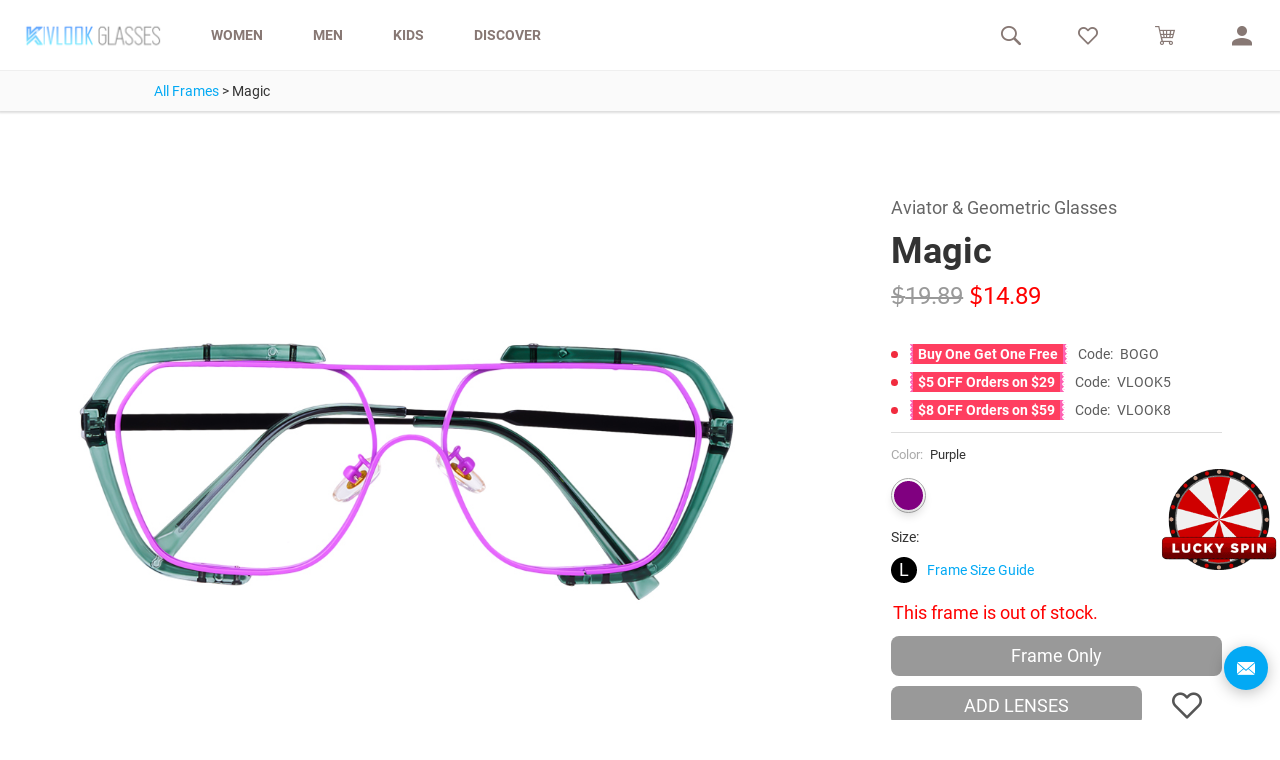

--- FILE ---
content_type: text/html; charset=utf-8
request_url: https://vlookoptical.com/frame/magic/771/?color=1518
body_size: 16088
content:
<!DOCTYPE HTML>
<html lang="en-US">
<head><script>(function(w,d,s,l,i){w[l]=w[l]||[];w[l].push({'gtm.start': new Date().getTime(),event:'gtm.js'});var f=d.getElementsByTagName(s)[0], j=d.createElement(s),dl=l!=='dataLayer'?'&l='+l:'';j.async=true;j.src= 'https://www.googletagmanager.com/gtm.js?id='+i+dl;f.parentNode.insertBefore(j,f);})(window,document,'script','dataLayer','GTM-KWSXWHZ');</script><title>Magic - Frame - VlookGlasses</title>
    <meta charset="utf-8"/>
    <meta name="viewport" content="width=device-width, initial-scale=1, maximum-scale=1"/><meta name="description" content="Shop for Eyeglasses, Stylish Sunglasses, Spectacles Frames Online for both Men and Women at Best Price. Free In-Home Try-On and $0 shipping and returns on all stylish frames online."/><meta name="keywords" content="america best eyeglasses,types of eyeglasses,wonder woman glasses,vlook,kivlook,kvlook,vlook optical,vlook glasses,vlook eyewear"/><meta property="og:title" content="Magic">
  <meta property="og:description" content="Aviator &amp; Geometric Glasses, Purple">
  <meta property="og:url" content="https://vlookoptical.com/frame/magic/771/?color=1518">
  <meta property="og:image" content="https://d11mqqjj4dkdrj.cloudfront.net/media/frame/f4366381d5f64849a8b6a997a6ae42ad.jpg">
  <meta property="og:price:amount" content="14.89">
  <meta property="og:price:currency" content="USD">
  <meta property="product:brand" content="Vlook Glasses">
  <meta property="product:availability" content="out of stock">
  <meta property="product:condition" content="new">
  <meta property="product:locale" content="en_US">
  <meta property="product:price:amount" content="14.89">
  <meta property="product:price:currency" content="USD">
  <meta property="product:retailer_item_id" content="VKS007711518">
  <meta property="product:item_group_id" content="VK_771"><meta name="theme-color" content="#2CABF1">
    <meta name="apple-mobile-web-app-capable" content="no">
    <meta name="apple-mobile-web-app-status-bar-style" content="default">
    <meta name="apple-mobile-web-app-title" content="VlookGlasses">
    <meta name="google-site-verification" content="arkn_Oqu8EJb0e0NVvwNC-KObW2LP9Dk14z_g2unfmw" />
    <meta name="p:domain_verify" content="5508053f6043c086b6fcb5af57f1d9c8"/>
    <meta name="msvalidate.01" content="B678DF7FEC27AF7DF8928A0FABC93719" />
    <meta name="og:locale" property="og:locale" content="en_US"/>
    <meta name="og:type" property="og:type" content="website"><link rel="shortcut icon" type="image/x-icon" href="/statics/common/favicon.ico"/>
    <link rel="apple-touch-icon" href="/statics/common/apple-touch-icon-200x200.png">
    <link rel="apple-touch-icon" sizes="120x120" href="/statics/common/apple-touch-icon-120x120.png">
    <link rel="apple-touch-icon" sizes="180x180" href="/statics/common/apple-touch-icon-180x180.png">
    <link rel="preconnect" href="https://img.vlookoptical.com">
    <link rel="preconnect" href="https://d11mqqjj4dkdrj.cloudfront.net">
    
    <link rel="dns-prefetch" href="https://js.sentry-cdn.com">
    <link rel="dns-prefetch" href="https://cdn.jst.ai">
    <link rel="dns-prefetch" href="https://www.googletagmanager.com">
    <link rel="dns-prefetch" href="https://connect.facebook.net"><style>[v-cloak]{display: none !important;}[v-cloak].v-cloak{display: block !important;}.v-cloak{display: none !important;}img.lazyload:not([src]){visibility: hidden;}.lazyload{opacity: 0;}.lazyloading{opacity: 1;transition: opacity 300ms;background: rgba(255, 255, 255, 0) url("data:image/svg+xml;charset=utf-8,%3Csvg%20viewBox%3D'0%200%20120%20120'%20xmlns%3D'http%3A%2F%2Fwww.w3.org%2F2000%2Fsvg'%20xmlns%3Axlink%3D'http%3A%2F%2Fwww.w3.org%2F1999%2Fxlink'%3E%3Cdefs%3E%3Cline%20id%3D'l'%20x1%3D'60'%20x2%3D'60'%20y1%3D'7'%20y2%3D'27'%20stroke%3D'%23fff'%20stroke-width%3D'11'%20stroke-linecap%3D'round'%2F%3E%3C%2Fdefs%3E%3Cg%3E%3Cuse%20xlink%3Ahref%3D'%23l'%20opacity%3D'.27'%2F%3E%3Cuse%20xlink%3Ahref%3D'%23l'%20opacity%3D'.27'%20transform%3D'rotate(30%2060%2C60)'%2F%3E%3Cuse%20xlink%3Ahref%3D'%23l'%20opacity%3D'.27'%20transform%3D'rotate(60%2060%2C60)'%2F%3E%3Cuse%20xlink%3Ahref%3D'%23l'%20opacity%3D'.27'%20transform%3D'rotate(90%2060%2C60)'%2F%3E%3Cuse%20xlink%3Ahref%3D'%23l'%20opacity%3D'.27'%20transform%3D'rotate(120%2060%2C60)'%2F%3E%3Cuse%20xlink%3Ahref%3D'%23l'%20opacity%3D'.27'%20transform%3D'rotate(150%2060%2C60)'%2F%3E%3Cuse%20xlink%3Ahref%3D'%23l'%20opacity%3D'.37'%20transform%3D'rotate(180%2060%2C60)'%2F%3E%3Cuse%20xlink%3Ahref%3D'%23l'%20opacity%3D'.46'%20transform%3D'rotate(210%2060%2C60)'%2F%3E%3Cuse%20xlink%3Ahref%3D'%23l'%20opacity%3D'.56'%20transform%3D'rotate(240%2060%2C60)'%2F%3E%3Cuse%20xlink%3Ahref%3D'%23l'%20opacity%3D'.66'%20transform%3D'rotate(270%2060%2C60)'%2F%3E%3Cuse%20xlink%3Ahref%3D'%23l'%20opacity%3D'.75'%20transform%3D'rotate(300%2060%2C60)'%2F%3E%3Cuse%20xlink%3Ahref%3D'%23l'%20opacity%3D'.85'%20transform%3D'rotate(330%2060%2C60)'%2F%3E%3C%2Fg%3E%3C%2Fsvg%3E") no-repeat center;background-size:40px;}</style>
    <script type="text/javascript">
        window.dataLayer=window.dataLayer||[];window.uetq=window.uetq||[];window.REQUIRE_NAME='frame'.trim();window.RESOURCES_VERSION='3047549403';window._CSRF_TOKEN='6diYcswi9IH23lXZFUMauIeIWKGE5qiNmyL0UdNtSaAZbRQ3wrgoyGGC1unHwWk8';window.NOW_LANGUAGE_CODE='en';window.EMAIL_SHA256='';window._USER_IS_LOGIN=false;window._USER_ID=null;window._USER_NAME=null;window._USER_WISHLIST='';window.dataLayer.push({'email_sha256': window.EMAIL_SHA256});</script>
  <script type="text/javascript">
  try{
    window.dataLayer.push({ecommerce: null});
    window.dataLayer.push({'event': 'view_item', 'value': parseFloat('14.89'), 'str_frame_id': '7711518', 'email_sha256': window.EMAIL_SHA256,
      'items': [{'id': '7711518', 'frame_id': '771', 'google_business_vertical': 'retail'}],
      'ecommerce': {'currency': "USD", 'value': parseFloat('14.89'), 'items': [{
        'item_id': '7711518', 'item_name': 'Magic', 'item_variant': 'Purple', 'price': parseFloat('14.89'), 'item_brand': 'Vlook', 'item_category': 'Frames'
      }]}
    });
  }catch(e){}
  </script>
<!-- Meta Pixel Code -->
        <script>!function(f,b,e,v,n,t,s){if(f.fbq)return;n=f.fbq=function(){n.callMethod? n.callMethod.apply(n,arguments):n.queue.push(arguments)};if(!f._fbq)f._fbq=n;n.push=n;n.loaded=!0;n.version='2.0';n.queue=[];t=b.createElement(e);t.async=!0;t.src=v;s=b.getElementsByTagName(e)[0];s.parentNode.insertBefore(t,s)}(window, document,'script','https://connect.facebook.net/en_US/fbevents.js');fbq('init', '2580948508778047');fbq('track', 'PageView');</script>
        <!-- End Meta Pixel Code --><script data-cfasync="false">window.ju_num="90324E52-4E9F-42DB-A996-00DB03DFDD2A";window.asset_host='//cdn.jst.ai/';(function(i,s,o,g,r,a,m){i[r]=i[r]||function(){(i[r].q=i[r].q||[]).push(arguments)};a=s.createElement(o),m=s.getElementsByTagName(o)[0];a.async=1;a.src=g;m.parentNode.insertBefore(a,m)})(window,document,'script',asset_host+'vck.js','juapp');</script><script type="application/ld+json">{"@context":"http://schema.org","@type":"Organization","name":"VlookGlasses","description":"Shop for Eyeglasses, Stylish Sunglasses, Spectacles Frames Online for both Men and Women at Best Price. Free In-Home Try-On and $0 shipping and returns on all stylish frames online.","url":"https://vlookoptical.com/","email":"customerservice@vlookoptical.com"}</script>
    <link rel="stylesheet" href="/statics/common/css/common.css?v=2.1">
    <link rel="stylesheet" href="/statics/common/font/iconfont.min.css?v=2.3">
    <link rel="stylesheet" href="/statics/common/font/gfonts.min.css?v=5">
    <link rel="stylesheet" href="/statics/style.min.css?v=3047549403"><script type="text/javascript" src="/statics/common/font/mc-iconfont.js?v=2.2"></script>
    <script type="text/javascript" src="/statics/common/js/lazysizes.min.js?v=2.2"></script>  <script type="text/javascript" src="/statics/common/js/vue.min.js"></script>
  <script type="text/javascript" src="/statics/common/js/vue-slider-component.umd.min.js"></script>
  <link rel="prefetch" href="/statics/js/choose_lens.min.js?_=3047549403" as="script">
  <link rel="prefetch" href="/statics/js/cart.min.js?_=3047549403" as="script">
</head>
<body class="notranslate">
<noscript><iframe src="https://www.googletagmanager.com/ns.html?id=GTM-KWSXWHZ" height="0" width="0" style="display:none;visibility:hidden"></iframe></noscript>
<noscript><img height="1" width="1" src="https://www.facebook.com/tr?id=2580948508778047&ev=PageView&noscript=1"/></noscript><div class="hd-container" id="header_app">
    <!--[if IE]>
  <script>
    alert('Your web browser (Internet Explorer) is out of date. Update your browser for more security, speed and the best experience on this site.');
  </script>
<![endif]--><div style="display: none;" class="notice"><div></div>
    </div><header>

        <div class="inner-box" :class="{'is-fixed': isFixed}">

            <div class="inner"><div class="hd-left">

                    <div class="logo">
                        <a href="/">
                            <img src="/statics/common/image/logo.png?v=1" alt="vlook-glasses">
                        </a>
                    </div><nav>
                        <div class="hover-border-top" @click="jump('/eyeglasses/women/')">
                            WOMEN
                            <div class="sub-item lazyload">
                                <h3>women&#39;s glasses</h3>
                                <div>
                                    <a href="/eyeglasses/women-glasses-new-arrival/">new arrivals</a>
                                    <a href="/eyeglasses/women-glasses-best-sale/">Best Sellers</a>
                                    <a href="/eyeglasses/women-sunglasses/">women&#39;s premium sunglasses</a>
                                    <a href="/eyeglasses/women/">view all women&#39;s glasses</a>
                                </div>
                            </div>
                        </div>
                        <div class="hover-border-top" @click="jump(`/eyeglasses/men/`)">
                            MEN
                            <div class="sub-item lazyload">
                                <h3>men&#39;s glasses</h3>
                                <div>
                                    <a href="/eyeglasses/men-glasses-new-arrival/">new arrivals</a>
                                    <a href="/eyeglasses/men-glasses-best-sale/">Best Sellers</a>
                                    <a href="/eyeglasses/men-sunglasses/">men&#39;s premium sunglasses</a>
                                    <a href="/eyeglasses/men/">view all men&#39;s glasses</a>
                                </div>
                            </div>
                        </div>
                        <div class="hover-border-top" @click="jump(`/eyeglasses/kids/`)">
                            KIDS
                            <div class="sub-item lazyload">
                                <h3>kids&#39; glasses</h3>
                                <div>
                                    <a href="/eyeglasses/boy-glasses/">boy&#39;s glasses</a>
                                    <a href="/eyeglasses/girl-glasses/">girl&#39;s glasses</a>
                                    <a href="/eyeglasses/kids/">view all kid&#39;s glasses</a>
                                </div>
                            </div>
                        </div>
                        <div class="hover-border-top" @click="jump(`/faq/#QuickGuide`)">
                            DISCOVER
                            <div class="sub-item lazyload">
                                <h3>Discover</h3>
                                <div>
                                    <a href="/faq/#QuickGuide">Quick Guide</a>
                                    <a href="/faq/#Prescriptions">FAQ &amp; HELP</a>
                                    <a href="/shipping/">Shipping Status</a>
                                    <a href="/blog/">Blogs</a>
                                    <a href="/anti-bluelight/">Vlook Anti-Bluelight</a>
                                </div>
                            </div>
                        </div>
                    </nav></div><div class="menu">
                    <button @click="showMenu=!showMenu">
                        <i v-if="!showMenu" class="vkfont ivk-bar-menu"></i>
                        <i v-else v-cloak class="vkfont ivk-close"></i>
                    </button>
                    <div class="logo">
                        <a href="/">
                            <img src="/statics/common/image/logo.png?v=1" alt="vlook-glasses">
                        </a>
                    </div>
                </div><div :class="{'active': showMenu}" class="menu-sub">
                    <div v-if="isLogin" class="user" v-cloak>
                        <h3>Hello, <span>{$ userName }}</span></h3>
                    </div>
                    <div v-if="!isLogin" class="user-auth">
                        <h3>Welcome to Vlook</h3>
                        <span>
                            <a href="/login/">Login</a>
                            <span>|</span>
                            <a href="/join/">Join US</a>
                        </span>
                    </div>
                    <button :class="{'active': actMenu==='women'}" class="hover-border-top item" @click="toggleActMenu('women')">
                        <div class="text">
                            <span>Women</span>
                            <i class="vkfont ivk-arrow-down arrow"></i>
                            <i class="vkfont ivk-close"></i>
                        </div>
                        <span><a href="/eyeglasses/women-glasses-new-arrival/">new arrivals</a>
                            <a href="/eyeglasses/women-glasses-best-sale/">Best Sellers</a>
                            <a href="/eyeglasses/women-sunglasses/">women&#39;s premium sunglasses</a>
                            <a href="/eyeglasses/women/">view all women&#39;s glasses</a>
                        </span>
                    </button>
                    <button :class="{'active': actMenu==='men'}" class="hover-border-top item" @click="toggleActMenu('men')">
                        <div class="text">
                            <span>men</span>
                            <i class="vkfont ivk-arrow-down arrow"></i>
                            <i class="vkfont ivk-close"></i>
                        </div>
                        <span><a href="/eyeglasses/men-glasses-new-arrival/">new arrivals</a>
                            <a href="/eyeglasses/men-glasses-best-sale/">Best Sellers</a>
                            <a href="/eyeglasses/men-sunglasses/">men&#39;s premium sunglasses</a>
                            <a href="/eyeglasses/men/">view all men&#39;s glasses</a>
                        </span>
                    </button>
                    <button :class="{'active': actMenu==='kids'}" class="hover-border-top item" @click="toggleActMenu('kids')">
                        <div class="text">
                            <span>kids</span>
                            <i class="vkfont ivk-arrow-down arrow"></i>
                            <i class="vkfont ivk-close"></i>
                        </div>
                        <span><a href="/eyeglasses/boy-glasses/">boy&#39;s glasses</a>
                            <a href="/eyeglasses/girl-glasses/">girl&#39;s glasses</a>
                            <a href="/eyeglasses/kids/">view all kids&#39; glasses</a>
                        </span>
                    </button>
                    <button :class="{'active': actMenu==='discover'}" class="hover-border-top item" @click="toggleActMenu('discover')">
                        <div class="text">
                            <span>Discover</span>
                            <i class="vkfont ivk-arrow-down arrow"></i>
                            <i class="vkfont ivk-close"></i>
                        </div>
                        <span>
                            <a href="/faq/#QuickGuide">Quick guide</a>
                            <a href="/faq/#Prescriptions">FAQ &amp; HELP</a><a href="/shipping/">Shipping status</a>
                            <a href="/blog/">Blog</a>
                            <a href="/anti-bluelight/">Anti bluelight</a>
                        </span>
                    </button>
                    <div v-if="isLogin" :class="{'active': actMenu==='account'}" class="hover-border-top item" @click="toggleActMenu('account')">
                        <div class="text">
                            <span>My account</span>
                            <i class="vkfont ivk-arrow-down arrow"></i>
                            <i class="vkfont ivk-close"></i>
                        </div>
                        <span>
                            <a href="/members/profile/">Account Profile</a>
                            <a href="/members/orders/">My Orders</a>
                            <a href="/members/wishlist/">My Wishlist</a>
                            <a href="/members/prescriptions/">My Prescriptions</a>
                            <button class="hover-border" @click="logout">LOGOUT</button>
                        </span>
                    </div>
                </div><div class="hd-right">
                    <div class="item search" v-cloak>
                        <div :class="{'active': activeTab==='search'}" class="button-substitute hover-border-top" @click="activeTab='search'">
                            <i class="vkfont ivk-search-h"></i>
                            <span>
                                <form v-on-clickaway="toggleTab" v-if="activeTab==='search'" class="sub-item" @submit.prevent="jump(`/eyeglasses/search/?search=${searchText}`)">
                                    <input v-model="searchText" placeholder="SEARCH FOR…" type="text" required>
                                    <button type="submit"><i class="vkfont ivk-search-b"></i></button>
                                </form>
                            </span>
                        </div>
                    </div>
                    <div class="item" v-cloak>
                        <a :href="isLogin ? `/members/wishlist/` : `/wishlist/`" class="hover-border-top">
                            <i class="vkfont ivk-heart-h"></i>
                        </a>
                    </div>
                    <div class="item">
                        <a href="/cart/" class="hover-border-top">
                            <i class="vkfont ivk-supermarket"></i>
                        </a>
                    </div>
                    <div class="item user">
                        <div :class="{'active': activeTab==='user'}" class="button-substitute hover-border-top" @click.stop="activeTab='user'" @keypress="activeTab='user'">
                            <i class="vkfont ivk-user-shape"></i>
                            <span v-if="!isLogin">
                                <div v-on-clickaway="toggleTab" v-if="activeTab==='user'" class="sub-item login">
                                    <form @submit.prevent="login">
                                        <h3>Login to my VLook</h3>
                                        <input v-model="form.username" placeholder="Email" type="text" required>
                                        <input v-model="form.password" placeholder="Password" type="password" required>
                                        <button class="hover-border" type="submit" :disabled="is_logining">SIGN IN</button>
                                        <a href="/password_reset/">Forgot Password?</a>
                                    </form>
                                    <div>
                                      <a class="link-a" href="/join/"><div class="link"> JOIN NOW </div></a>
                                    </div>
                                </div>
                            </span>
                            <span v-if="isLogin">
                                <div v-on-clickaway="toggleTab" v-if="activeTab==='user'" class="sub-item logout" v-cloak>
                                    <h3>Hello, <span>{$ userName }}</span></h3>
                                    <a href="/members/profile/">Account Profile</a>
                                    <a href="/members/orders/">My Orders</a>
                                    <a href="/members/wishlist/">My Wishlist</a>
                                    <a href="/members/prescriptions/">My Prescriptions</a>
                                    <button class="hover-border" @click="logout">LOGOUT</button>
                              </div>
                            </span>
                        </div>

                    </div>

                </div></div>
        </div>

    </header>
    <div></div>

</div>  <div class="frames-container-new" id="frame_app">
    <div class="detail-breadcrumb" id="detail-breadcrumb">
      <a class="active" href="/eyeglasses/frames/">All Frames</a>
      <span>></span>
      <span>Magic</span>
    </div>
    <div class="detail-body flex">
      <div class="detail-body-container">
        <div class="detail-left-container">
          <div class="detail-left-box flex-y">
            <div class="swiper-container frame-swiper detail-banner">
              <div class="swiper-wrapper">
                <div class="swiper-slide">
                  <div class="is-loading swiper-zoom-container">
                    <img src="https://d11mqqjj4dkdrj.cloudfront.net/media/frame/f4366381d5f64849a8b6a997a6ae42ad.jpg" :src="now_color.img_1" alt="Magic" @load="imageLoaded">
                  </div>
                </div>
                <div class="swiper-slide">
                  <div class="is-loading swiper-zoom-container">
                    <img src="https://d11mqqjj4dkdrj.cloudfront.net/media/frame/4b700635583c44b38dd417f2cd5d052a.jpg" :src="now_color.img_2" alt="Magic" @load="imageLoaded">
                  </div>
                </div>
                <div class="swiper-slide">
                  <div class="is-loading swiper-zoom-container">
                    <img src="https://d11mqqjj4dkdrj.cloudfront.net/media/frame/d218ffda572d4f4d83e1fe5f11e616c6.jpg" :src="now_color.img_3" alt="Magic" @load="imageLoaded">
                  </div>
                </div>
                <div v-cloak class="swiper-slide" v-if="now_color.img_5">
                  <div class="is-loading swiper-zoom-container">
                    <img src="https://d11mqqjj4dkdrj.cloudfront.net/media/frame/a49200fa9cfb47be82e41540bcfc5cde.jpg" :src="now_color.img_5" alt="Magic" @load="imageLoaded">
                  </div>
                </div>
                <div v-cloak class="swiper-slide" v-if="now_color.img_ex1">
                  <div class="is-loading swiper-zoom-container">
                    <img src="" :src="now_color.img_ex1" alt="Magic" @load="imageLoaded">
                  </div>
                </div>
                <div v-cloak class="swiper-slide" v-if="now_color.img_ex2">
                  <div class="is-loading swiper-zoom-container">
                    <img src="" :src="now_color.img_ex2" alt="Magic" @load="imageLoaded">
                  </div>
                </div>
                <div v-cloak class="swiper-slide" v-if="now_color.img_ex3">
                  <div class="is-loading swiper-zoom-container">
                    <img src="" :src="now_color.img_ex3" alt="Magic" @load="imageLoaded">
                  </div>
                </div>
              </div>
              <div slot="pagination" class="swiper-pagination"></div></div>
            <div class="flex-end-middle detail-banner-btm">
              <div></div>
              <button class="detail-try-on-btn flex-center-middle" :class="{'by-alone': !(now_color.imgs && now_color.imgs[0])}" @click="showTry=true">TRY ON</button>
              <button class="detail-vr-btn flex-center-middle" @click="visible360 = true" v-cloak v-if="now_color.imgs && now_color.imgs[0]">
                <i class="vkfont ivk-icon-test-copy detail-vr-btn-icon"></i> 360° VIEWING
              </button>
            </div>
          </div>
          <div class="flex detail-img-wrap" v-cloak :class="{'detail-left-box': now_color.img_8 || now_color.img_9}">
            <img v-if="now_color.img_8&&!isMobile" src="" :src="now_color.img_8" alt="Magic" class="detail-img-item">
            <img v-if="now_color.img_9&&!isMobile" src="" :src="now_color.img_9" alt="Magic" class="detail-img-item">
          </div>
        </div>
        <div class="detail-right-container">
          <div class="detail-frame is-mobile" v-if='isMobile'>
            <div class="detail-vr-btn-wrap mobile">
              <button class="detail-vr-btn mobile-end flex-center-middle" @click="visible360 = true" v-if="now_color.imgs && now_color.imgs[0]">
                <i class="vkfont ivk-icon-test-copy detail-vr-btn-icon"></i> 360° VIEWING
              </button>
              <button class="detail-try-on-btn mobile-end flex-center-middle" :class="{'by-alone': !(now_color.imgs && now_color.imgs[0])}" @click="showTry=true">TRY ON</button></div>
            <div class="detail-frame-name">
              <div class="detail-frame-name-left">
                <div>Magic</div>
                <div>Aviator &amp; Geometric Glasses</div>
              </div>
              <div class="detail-frame-name-right">
                <button v-if="!now_color.in_wishlist" class="detail-star-btn" @click="addWish(now_color.sku, now_color.color_id)">
                  <i class="vkfont ivk-heart-h"></i>
                </button>
                <button v-cloak v-if="now_color.in_wishlist" class="detail-star-btn remove" @click="removeWish(now_color.sku)">
                  <i class="vkfont ivk-heart-o"></i>
                </button>
              </div>
            </div>
            <div class="detail-frame-color">
              <div class="radio-component-wrap detail-size"><div class="radio-component-btn-item-wrap"
                       :class="{'active': colorIndex === Number('1518')}"
                       @click="colorClick('1518')">
                    <div class="radio-component-btn-item-inner" style="background: Purple;"></div>
                  </div></div>
            </div>
            <div class="detail-frame-price">
              <div class="detail-frame-price-left">
                <div class="detail-color">
                  <span class="detail-color-label">Color:</span>
                  <span v-html="now_color.color_desc">Purple</span>
                </div>
                <div class="detail-size">
                  <p class="detail-size-label">Size:</p>
                  <div class="flex-middle">
                    <div class="detail-size-no">L</div>
                    <a class="detail-size-guide" href="/blog/glasses-measurement/8/" target="_blank">Frame Size Guide</a>
                  </div>
                </div>
              </div>
              <div class="detail-frame-price-right">
                <div class="original-price" v-cloak v-if="now_color.price < now_color.original_price" v-html="`<i class='dol'></i>`+now_color.original_price.toFixed(2)"><i class="dol"></i>19.89</div>
                <div class="now-price" :class="{'red-price': now_color.price < now_color.original_price}" v-html="`<i class='dol'></i>`+now_color.price.toFixed(2)"><i class="dol"></i>14.89</div>
              </div>
            </div>
            <div v-cloak v-if="now_color.stock < 1" class="detail-stock">This frame is out of stock.</div>
            <div v-cloak v-if="now_color.stock > 0 && now_color.limit_num > 0" class="detail-stock">
              Limit {$ now_color.limit_num }} per account
            </div>
            <div class="detail-frame-addcart"><a v-if="now_color.stock > 0" href="/orderFrameOnly/007711518/" :href="`/orderFrameOnly/` + now_color.sku + `/`" :class="{'empty': now_color.stock < 1}" class="detail-buy-btn frame-only-btn" rel="nofollow" v-cloak>Frame Only</a>
                  <span v-if="now_color.stock < 1" class="detail-buy-btn flex-1 empty" >Frame Only</span><a v-if="now_color.stock > 0" href="/orderGlasses/007711518/" :href="`/orderGlasses/` + now_color.sku + `/`" :class="{'empty': now_color.stock < 1}" class="detail-buy-btn" rel="nofollow" v-cloak>ADD LENSES</a>
                <span v-if="now_color.stock < 1" class="detail-buy-btn flex-1 empty" >ADD LENSES</span></div>
            <div class="detail-frame-coupon">
                <div class="detail-frame-code">
                    <span></span>
                    <div>
                        <strong>Buy One Get One Free</strong>
                        <div>Code: <span class="code-copy" data-clipboard-text="BOGO">BOGO</span></div>
                    </div>
                </div>
                <div class="detail-frame-code">
                    <span></span>
                    <div>
                        <strong>$5 OFF Orders on $29</strong>Code:
                        <span class="code-copy" data-clipboard-text="VLOOK5">VLOOK5</span>
                    </div>
                </div>
                <div class="detail-frame-code">
                    <span></span>
                    <div>
                        <strong>$8 OFF Orders on $59</strong>Code:
                        <span class="code-copy" data-clipboard-text="VLOOK8">VLOOK8</span>
                    </div>
                </div></div><div class="detail-frame-left-banner">
              <a href="/eyeglasses/premium-glasses/" target="_blank" title="premium glasses"><img src="https://img.vlookoptical.com/statics/image/detail-left-middle.jpg" alt="premium glasses"></a>
            </div>
            <div class="detail-tips flex-between-middle is-mobile" v-if='isMobile'>
              <a href="/faq/#Privcy%20Policy" target="_blank">
                <i class="vkfont ivk-tuihuanhuo detail-tips-icon"></i>
                <div class="detail-tips-text">14-day Return&Exchange</div>
              </a>
              <a href="/contact-us/" target="_blank">
                <i class="vkfont ivk-customer_service_us detail-tips-icon"></i>
                <div class="detail-tips-text">12-month Warranty</div>
              </a>
              <a href="/faq/#Returns" target="_blank">
                <i class="vkfont ivk-return detail-tips-icon"></i>
                <div class="detail-tips-text"> Easy Return</div>
              </a>
            </div>
          </div>
          <div class="detail-right-box glasses-detail is-pc-device" v-if='!isMobile'><div class="detail-right-body">
              <div class="detail-reverse-box">
                <p class="detail-desc">Aviator &amp; Geometric Glasses</p>
                <h3 class="detail-title">Magic</h3>
              </div>
              <p class="detail-price">
                <span class="original-price" v-cloak v-if="now_color.price < now_color.original_price" v-html="`<i class='dol'></i>`+now_color.original_price.toFixed(2)"><i class="dol"></i>19.89</span>
                <span class="now-price" :class="{'red-price': now_color.price < now_color.original_price}" v-html="`<i class='dol'></i>`+now_color.price.toFixed(2)"><i class="dol"></i>14.89</span>
              </p>
              <div class="detail-frame-coupon">
                <div class="detail-frame-code">
                  <span></span>
                  <div>
                    <strong>Buy One Get One Free</strong>
                    <div>Code: <span class="code-copy" data-clipboard-text="BOGO">BOGO</span></div>
                  </div>
                </div>
                <div class="detail-frame-code">
                  <span></span>
                  <div>
                    <strong>$5 OFF Orders on $29</strong>
                    <div>Code: <span class="code-copy" data-clipboard-text="VLOOK5">VLOOK5</span></div>
                  </div>
                </div>
                <div class="detail-frame-code">
                  <span></span>
                  <div>
                    <strong>$8 OFF Orders on $59</strong>
                    <div>Code: <span class="code-copy" data-clipboard-text="VLOOK8">VLOOK8</span></div>
                  </div>
                </div></div>
              <div class="detail-reverse-box detail-color-box">
                <div class="detail-color">
                  <span class="detail-color-label">Color:</span>
                  <span v-html="now_color.color_desc">Purple</span>
                </div>
                <div class="radio-component-wrap detail-size"><div class="radio-component-btn-item-wrap"
                         :class="{'active': colorIndex === Number('1518')}"
                         @click="colorClick('1518')">
                      <div class="radio-component-btn-item-inner" style="background: Purple;"></div>
                    </div></div>
              </div>
              <div class="detail-size">
                <p class="detail-size-label">Size:</p>
                <div class="flex-middle">
                  <div class="detail-size-no">L</div>
                  <a class="detail-size-guide" href="/blog/glasses-measurement/8/" target="_blank">Frame Size Guide</a>
                </div>
              </div>
              <div v-cloak v-if="now_color.stock < 1" class="detail-stock">This frame is out of stock.</div>
              <div v-cloak v-if="now_color.stock > 0 && now_color.limit_num > 0" class="detail-stock">
                Limit {$ now_color.limit_num }} per account
              </div>
              <div class="detail-vr-btn-wrap mobile">
                <button class="detail-vr-btn mobile-end flex-center-middle" @click="visible360 = true">
                  <i class="vkfont ivk-icon-test-copy detail-vr-btn-icon"></i> 360° VIEWING
                </button>
                <button class="detail-try-on-btn mobile-end flex-center-middle" @click="showTry=true">TRY ON</button>
                <button v-if="!now_color.in_wishlist" class="detail-star-btn" @click="addWish(now_color.sku, now_color.color_id)">
                  <i class="vkfont ivk-heart-h"></i>
                </button>
                <button v-cloak v-if="now_color.in_wishlist" class="detail-star-btn remove" @click="removeWish(now_color.sku)">
                  <i class="vkfont ivk-heart-o"></i>
                </button>
              </div><div class="flex-between-middle detail-reverse-box alone">
                    <a v-if="now_color.stock > 0" href="/orderFrameOnly/007711518/" :href="`/orderFrameOnly/` + now_color.sku + `/`" :class="{'empty': now_color.stock < 1}" class="detail-buy-btn flex-1 add-lenses-button" rel="nofollow" v-cloak>Frame Only</a>
                    <span v-if="now_color.stock < 1" class="detail-buy-btn flex-1 empty" >Frame Only</span>
                  </div><div class="flex-between-middle detail-reverse-box"><a v-if="now_color.stock > 0" href="/orderGlasses/007711518/" :href="`/orderGlasses/` + now_color.sku + `/`" :class="{'empty': now_color.stock < 1}" class="detail-buy-btn flex-1" rel="nofollow" v-cloak>ADD LENSES</a>
                  <span v-if="now_color.stock < 1" class="detail-buy-btn flex-1 empty" >ADD LENSES</span><div class="detail-vr-btn-wrap desktop">
                  <button v-if="!now_color.in_wishlist" class="detail-star-btn" @click="addWish(now_color.sku, now_color.color_id)">
                    <i class="vkfont ivk-heart-h"></i>
                  </button>
                  <button v-cloak v-if="now_color.in_wishlist" class="detail-star-btn remove" @click="removeWish(now_color.sku)">
                    <i class="vkfont ivk-heart-o"></i>
                  </button>
                </div>
              </div>
            </div>
          </div>
          <klarna-placement id="klarna-info" data-key="top-strip-promotion-badge" data-locale="en-US"></klarna-placement>
          <div class="detail-frame-left-banner" v-if='!isMobile' v-cloak>
            <a href="/eyeglasses/premium-glasses/" target="_blank" title="premium glasses"><img src="https://img.vlookoptical.com/statics/image/detail-left-middle.jpg" alt="premium glasses"></a>
          </div>
          <div class="detail-right-box glasses-detail-info">
            <div class="detail-tips flex-between-middle is-pc-device" v-if='!isMobile'>
              <a href="/faq/#Privcy%20Policy" target="_blank">
                <i class="vkfont ivk-tuihuanhuo detail-tips-icon"></i>
                <div class="detail-tips-text">14-day Return&Exchange</div>
              </a>
              <a href="/contact-us/" target="_blank">
                <i class="vkfont ivk-customer_service_us detail-tips-icon"></i>
                <div class="detail-tips-text">12-month Warranty</div>
              </a>
              <a href="/faq/#Returns" target="_blank">
                <i class="vkfont ivk-return detail-tips-icon"></i>
                <div class="detail-tips-text">Easy Return</div>
              </a>
            </div>
            <div class="flex detail-img-wrap" v-cloak v-if="isMobile">
              <img v-if="now_color.img_8" src="" :src="now_color.img_8" alt="Magic" class="detail-img-item">
              <img v-if="now_color.img_9" src="" :src="now_color.img_9" alt="Magic" class="detail-img-item">
            </div>
            <div class="detail-share-wrap">
              <span class="detail-share-label">SHARE WITH:</span>
              <div class="sharethis-inline-share-buttons" style="display: inline-block;"></div>
            </div>
            <div class="detail-description-wrap">
              <div class="flex-between-middle detail-description-title" @click='changeShowDes("des")'>
                <b>DESCRIPTION:</b>
                <i class="vkfont ivk-arrow-down"></i>
              </div>
              <p class="detail-description-text is-pc-device" v-show='!isMobile||description'>When the clear dark green meets the bright red, when the snow-like gray appears, it must be a magical existence. It is this magic frame with a double-layer frame and a sense of fashion! The frame is made of metal, which is very light but very strong. The nose pads are movable, which increases the comfort of the wearer. Two colors, two styles, you can choose from either party or daily life.</p>
            </div>
            <div class="detail-description-wrap">
              <div class="flex-between-middle detail-description-title" @click='changeShowDes("spe")'>
                <b>SPECIFICATIONS:</b>
                <i class="vkfont ivk-arrow-down"></i>
              </div>
              <p class="is-pc-device" v-show='!isMobile||specification' class="detail-description-text">PD Range: My:60 ~ 80 Hyper: 60 ~ 80</p>
              <p class="is-pc-device" v-show='!isMobile||specification' class="detail-description-text">CYL Range: -4.0 ~ 4.0</p>
              <p class="is-pc-device" v-show='!isMobile||specification' class="detail-description-text">SPH Range: -6.0 ~ 6.0</p>
              <p class="is-pc-device" v-show='!isMobile||specification' class="detail-description-text">Frame Weight: 27.10 grams</p>
              <p class="is-pc-device" v-show='!isMobile||specification' class="detail-description-text">Material: Mixed Material</p>
            </div>
          </div>
        </div>
        <div class="detail-left-container">
          <div class="detail-left-box"><div class="detail-footer-wrap">
              <h2 class="detail-footer-title">Most People Choose</h2>
              <div class="flex-around-middle detail-footer-item-wrap"><div v-frame-slider v-cloak class="frame-slider swiper-container" :data-swiperoption="typeof swiperOption !== 'undefined' && swiperOption !== null ? JSON.stringify(swiperOption) : null" data-show-navigation="1" data-show-scrollbar="0">
        <div class="swiper-wrapper"><div class="product-item swiper-slide">
            <div class="product-container">
                <div class="list-item-top-icon">
                  <span class="discount" >50% OFF</span></div>
                <div class="product-image">
                    <a href="/frame/corey/1359/?color=3192" target="_blank" data-baseurl="/frame/corey/1359/" @mouseover="frame_image_mouseover" @mouseleave="frame_image_mouseleave">
                        <div class="img-box main-box is-loading"><img class="main-image lazyload" style="width: 85%;" data-src="https://d11mqqjj4dkdrj.cloudfront.net/media/frame/164b22d69756485999d4db5782b50c5f.jpg" data-framefit="https://d11mqqjj4dkdrj.cloudfront.net/media/frame/4c025d70a0034c8eb35987b3fd032540.png" data-frameoffset="190" alt="Frame front image" @load="frame_image_loaded"></div>
                        <div class="img-box mask-box is-loading"><img class="mask lazyload" style="width: 85%;" data-src="https://d11mqqjj4dkdrj.cloudfront.net/media/frame/e67d4c9d3b6544419a0a239fc94b3ff8.jpg" alt="Frame side image" @load="frame_image_loaded"></div>
                    </a>
                </div>
                <div class="item-colors"><span class="item-color active" data-jdata='[3192, "Black", "013593192", 9.99, 19.89, "https://d11mqqjj4dkdrj.cloudfront.net/media/frame/164b22d69756485999d4db5782b50c5f.jpg", "https://d11mqqjj4dkdrj.cloudfront.net/media/frame/e67d4c9d3b6544419a0a239fc94b3ff8.jpg", "https://d11mqqjj4dkdrj.cloudfront.net/media/frame/4c025d70a0034c8eb35987b3fd032540.png", 190, 3192]' @click='frame_item_action'>
                            <span style="background: Black;"></span>
                        </span><span class="item-color " data-jdata='[3193, "Silver", "013593193", 9.99, 19.89, "https://d11mqqjj4dkdrj.cloudfront.net/media/frame/a8774abc2fa143298beb2e25b97380e9.jpg", "https://d11mqqjj4dkdrj.cloudfront.net/media/frame/b23ca81f51b543bba05ca635daf29e1e.jpg", "https://d11mqqjj4dkdrj.cloudfront.net/media/frame/7dcd12c532f9473f9c165155b5c7fd23.png", 190, 3193]' @click='frame_item_action'>
                            <span style="background: Silver;"></span>
                        </span></div>
            </div>
            <div class="product-info">
                <span class="product-name">Corey</span>
                <span class="product-price">
                    <span class="normal-price price-symbol original-price">$19.89</span>
                    <span class="normal-price price-symbol">$9.99</span>
                </span>
            </div>
        </div><div class="product-item swiper-slide">
            <div class="product-container">
                <div class="list-item-top-icon">
                  <span class="discount" >75% OFF</span></div>
                <div class="product-image">
                    <a href="/frame/aryon/1458/?color=3420" target="_blank" data-baseurl="/frame/aryon/1458/" @mouseover="frame_image_mouseover" @mouseleave="frame_image_mouseleave">
                        <div class="img-box main-box is-loading"><img class="main-image lazyload" style="width: 85%;" data-src="https://d11mqqjj4dkdrj.cloudfront.net/media/frame/9e74dd697556458d8bb1adb65066a05c.jpg" data-framefit="https://d11mqqjj4dkdrj.cloudfront.net/media/frame/908c88709fae49c2ab4b726dffde21e4.png" data-frameoffset="190" alt="Frame front image" @load="frame_image_loaded"></div>
                        <div class="img-box mask-box is-loading"><img class="mask lazyload" style="width: 85%;" data-src="https://d11mqqjj4dkdrj.cloudfront.net/media/frame/4bf5ba545bc54c5092940a4a9abe5339.jpg" alt="Frame side image" @load="frame_image_loaded"></div>
                    </a>
                </div>
                <div class="item-colors"><span class="item-color active" data-jdata='[3420, "Blue", "014583420", 5.0, 19.89, "https://d11mqqjj4dkdrj.cloudfront.net/media/frame/9e74dd697556458d8bb1adb65066a05c.jpg", "https://d11mqqjj4dkdrj.cloudfront.net/media/frame/4bf5ba545bc54c5092940a4a9abe5339.jpg", "https://d11mqqjj4dkdrj.cloudfront.net/media/frame/908c88709fae49c2ab4b726dffde21e4.png", 190, 3420]' @click='frame_item_action'>
                            <span style="background: Blue;"></span>
                        </span><span class="item-color " data-jdata='[3421, "#EDE7E0", "014583421", 5.0, 19.89, "https://d11mqqjj4dkdrj.cloudfront.net/media/frame/fbacf804bca64c26a454b3a1081d0e5e.jpg", "https://d11mqqjj4dkdrj.cloudfront.net/media/frame/39b35562ec874cfe8596cdcb8c8f6bdc.jpg", "https://d11mqqjj4dkdrj.cloudfront.net/media/frame/9dad9ce6661146a1ad0cd17a6ec17292.png", 190, 3421]' @click='frame_item_action'>
                            <span style="background: #EDE7E0;"></span>
                        </span><span class="item-color " data-jdata='[3422, "#914933", "014583422", 5.0, 19.89, "https://d11mqqjj4dkdrj.cloudfront.net/media/frame/ec9b1aacdd3042f7a44112e51bcc1ae9.jpg", "https://d11mqqjj4dkdrj.cloudfront.net/media/frame/02618f25af3d48beb9391ad7fffd00c4.jpg", "https://d11mqqjj4dkdrj.cloudfront.net/media/frame/bae03b0803b2440d8c6ba69b3e3ccdff.png", 190, 3422]' @click='frame_item_action'>
                            <span style="background: #914933;"></span>
                        </span></div>
            </div>
            <div class="product-info">
                <span class="product-name">Aryon</span>
                <span class="product-price">
                    <span class="normal-price price-symbol original-price">$19.89</span>
                    <span class="normal-price price-symbol">$5.00</span>
                </span>
            </div>
        </div><div class="product-item swiper-slide">
            <div class="product-container">
                <div class="list-item-top-icon">
                  <span class="discount" >34% OFF</span></div>
                <div class="product-image">
                    <a href="/frame/sidibe/1195/?color=2777" target="_blank" data-baseurl="/frame/sidibe/1195/" @mouseover="frame_image_mouseover" @mouseleave="frame_image_mouseleave">
                        <div class="img-box main-box is-loading"><img class="main-image lazyload" style="width: 85%;" data-src="https://d11mqqjj4dkdrj.cloudfront.net/media/frame/ecc60620a966481e9314693f6e33231f.jpg" data-framefit="https://d11mqqjj4dkdrj.cloudfront.net/media/frame/ee641344a1cc4158b78de1c394d908e1.png" data-frameoffset="190" alt="Frame front image" @load="frame_image_loaded"></div>
                        <div class="img-box mask-box is-loading"><img class="mask lazyload" style="width: 85%;" data-src="https://d11mqqjj4dkdrj.cloudfront.net/media/frame/222d986f1c144d13a4bdbbc252e108c0.jpg" alt="Frame side image" @load="frame_image_loaded"></div>
                    </a>
                </div>
                <div class="item-colors"><span class="item-color active" data-jdata='[2777, "Gold", "011952777", 19.89, 29.99, "https://d11mqqjj4dkdrj.cloudfront.net/media/frame/ecc60620a966481e9314693f6e33231f.jpg", "https://d11mqqjj4dkdrj.cloudfront.net/media/frame/222d986f1c144d13a4bdbbc252e108c0.jpg", "https://d11mqqjj4dkdrj.cloudfront.net/media/frame/ee641344a1cc4158b78de1c394d908e1.png", 190, 2777]' @click='frame_item_action'>
                            <span style="background: Gold;"></span>
                        </span><span class="item-color " data-jdata='[2778, "Black", "011952778", 19.89, 29.99, "https://d11mqqjj4dkdrj.cloudfront.net/media/frame/bf3a2f9233d44cc982ddc9dcaa46c791.jpg", "https://d11mqqjj4dkdrj.cloudfront.net/media/frame/e083a681524e45e48a830d4c57990020.jpg", "https://d11mqqjj4dkdrj.cloudfront.net/media/frame/6ff3ca79c2cd4bad96659243973a16af.png", 190, 2778]' @click='frame_item_action'>
                            <span style="background: Black;"></span>
                        </span></div>
            </div>
            <div class="product-info">
                <span class="product-name">Sidibe</span>
                <span class="product-price">
                    <span class="normal-price price-symbol original-price">$29.99</span>
                    <span class="normal-price price-symbol">$19.89</span>
                </span>
            </div>
        </div><div class="product-item swiper-slide">
            <div class="product-container">
                <div class="list-item-top-icon">
                  <span class="discount" >35% OFF</span></div>
                <div class="product-image">
                    <a href="/frame/pedro/1461/?color=3427" target="_blank" data-baseurl="/frame/pedro/1461/" @mouseover="frame_image_mouseover" @mouseleave="frame_image_mouseleave">
                        <div class="img-box main-box is-loading"><img class="main-image lazyload" style="width: 85%;" data-src="https://d11mqqjj4dkdrj.cloudfront.net/media/frame/6a1c2bd6ebe74eb8aa422e1212c57fcc.jpg" data-framefit="https://d11mqqjj4dkdrj.cloudfront.net/media/frame/d2191bcb63cc4ae285819aa510a4d0bc.png" data-frameoffset="190" alt="Frame front image" @load="frame_image_loaded"></div>
                        <div class="img-box mask-box is-loading"><img class="mask lazyload" style="width: 85%;" data-src="https://d11mqqjj4dkdrj.cloudfront.net/media/frame/f714f14397474613b62280ca4956f39d.jpg" alt="Frame side image" @load="frame_image_loaded"></div>
                    </a>
                </div>
                <div class="item-colors"><span class="item-color active" data-jdata='[3427, "Black", "014613427", 12.99, 19.89, "https://d11mqqjj4dkdrj.cloudfront.net/media/frame/6a1c2bd6ebe74eb8aa422e1212c57fcc.jpg", "https://d11mqqjj4dkdrj.cloudfront.net/media/frame/f714f14397474613b62280ca4956f39d.jpg", "https://d11mqqjj4dkdrj.cloudfront.net/media/frame/d2191bcb63cc4ae285819aa510a4d0bc.png", 190, 3427]' @click='frame_item_action'>
                            <span style="background: Black;"></span>
                        </span></div>
            </div>
            <div class="product-info">
                <span class="product-name">Pedro</span>
                <span class="product-price">
                    <span class="normal-price price-symbol original-price">$19.89</span>
                    <span class="normal-price price-symbol">$12.99</span>
                </span>
            </div>
        </div><div class="product-item swiper-slide">
            <div class="product-container">
                <div class="list-item-top-icon">
                  <span class="discount" >50% OFF</span></div>
                <div class="product-image">
                    <a href="/frame/myrna/1037/?color=2260" target="_blank" data-baseurl="/frame/myrna/1037/" @mouseover="frame_image_mouseover" @mouseleave="frame_image_mouseleave">
                        <div class="img-box main-box is-loading"><img class="main-image lazyload" style="width: 85%;" data-src="https://d11mqqjj4dkdrj.cloudfront.net/media/frame/8b583fa249ca4eb6847f890d8d250e12.jpg" data-framefit="https://d11mqqjj4dkdrj.cloudfront.net/media/frame/be13706202524699b792e783bc0126bd.png" data-frameoffset="190" alt="Frame front image" @load="frame_image_loaded"></div>
                        <div class="img-box mask-box is-loading"><img class="mask lazyload" style="width: 85%;" data-src="https://d11mqqjj4dkdrj.cloudfront.net/media/frame/130bfed3f7e94fc0b4fc01b9f600486c.jpg" alt="Frame side image" @load="frame_image_loaded"></div>
                    </a>
                </div>
                <div class="item-colors"><span class="item-color active" data-jdata='[2260, "Green", "010372260", 9.99, 19.89, "https://d11mqqjj4dkdrj.cloudfront.net/media/frame/8b583fa249ca4eb6847f890d8d250e12.jpg", "https://d11mqqjj4dkdrj.cloudfront.net/media/frame/130bfed3f7e94fc0b4fc01b9f600486c.jpg", "https://d11mqqjj4dkdrj.cloudfront.net/media/frame/be13706202524699b792e783bc0126bd.png", 190, 2260]' @click='frame_item_action'>
                            <span style="background: Green;"></span>
                        </span><span class="item-color " data-jdata='[2261, "linear-gradient(to right,  #ff9e01 10%, #49161b, #261417)", "010372261", 9.99, 19.89, "https://d11mqqjj4dkdrj.cloudfront.net/media/frame/c8902fd7de114feda9d2d665054b7241.jpg", "https://d11mqqjj4dkdrj.cloudfront.net/media/frame/5b49f742b20d42349942471ca3420c19.jpg", "https://d11mqqjj4dkdrj.cloudfront.net/media/frame/e050ac529a07463784a6bbb48a024b94.png", 190, 2261]' @click='frame_item_action'>
                            <span style="background: linear-gradient(to right,  #ff9e01 10%, #49161b, #261417);"></span>
                        </span><span class="item-color " data-jdata='[2262, "#EDE7E0", "010372262", 9.99, 19.89, "https://d11mqqjj4dkdrj.cloudfront.net/media/frame/f8b9dd48cc814d659911c9993072a890.jpg", "https://d11mqqjj4dkdrj.cloudfront.net/media/frame/2898d4a5afe14bc8ba6cf8a563536222.jpg", "https://d11mqqjj4dkdrj.cloudfront.net/media/frame/06f02b3999d444ad85b2cb9fb6b6afd7.png", 190, 2262]' @click='frame_item_action'>
                            <span style="background: #EDE7E0;"></span>
                        </span><span class="item-color " data-jdata='[2263, "Red", "010372263", 9.99, 19.89, "https://d11mqqjj4dkdrj.cloudfront.net/media/frame/06a85aeb420a47eeb3f611518d02dd97.jpg", "https://d11mqqjj4dkdrj.cloudfront.net/media/frame/4bd3f34e36584ac0bfbaf6f980e01957.jpg", "https://d11mqqjj4dkdrj.cloudfront.net/media/frame/0f30116f83f0466e9c3736b708d9db74.png", 190, 2263]' @click='frame_item_action'>
                            <span style="background: Red;"></span>
                        </span><span class="item-color " data-jdata='[2264, "Black", "010372264", 9.99, 19.89, "https://d11mqqjj4dkdrj.cloudfront.net/media/frame/e0ce89b5b6c34021a4210434b78e0ddd.jpg", "https://d11mqqjj4dkdrj.cloudfront.net/media/frame/209b76174ff1461d888e0448d1a71193.jpg", "https://d11mqqjj4dkdrj.cloudfront.net/media/frame/9cb47f39e26f4a908721a8076628ed5f.png", 190, 2264]' @click='frame_item_action'>
                            <span style="background: Black;"></span>
                        </span></div>
            </div>
            <div class="product-info">
                <span class="product-name">Myrna</span>
                <span class="product-price">
                    <span class="normal-price price-symbol original-price">$19.89</span>
                    <span class="normal-price price-symbol">$9.99</span>
                </span>
            </div>
        </div><div class="product-item swiper-slide">
            <div class="product-container">
                <div class="list-item-top-icon">
                  <span class="discount" >26% OFF</span></div>
                <div class="product-image">
                    <a href="/frame/skye/704/?color=1367" target="_blank" data-baseurl="/frame/skye/704/" @mouseover="frame_image_mouseover" @mouseleave="frame_image_mouseleave">
                        <div class="img-box main-box is-loading"><img class="main-image lazyload" style="width: 85%;" data-src="https://d11mqqjj4dkdrj.cloudfront.net/media/frame/7215d7d2bb4b4845aef043e7e1f817ac.jpg" data-framefit="https://d11mqqjj4dkdrj.cloudfront.net/media/frame/64c63d88ead8478abd5affa502c30539.png" data-frameoffset="195" alt="Frame front image" @load="frame_image_loaded"></div>
                        <div class="img-box mask-box is-loading"><img class="mask lazyload" style="width: 85%;" data-src="https://d11mqqjj4dkdrj.cloudfront.net/media/frame/68756a792198428aaf5b37b8251080ea.jpg" alt="Frame side image" @load="frame_image_loaded"></div>
                    </a>
                </div>
                <div class="item-colors"><span class="item-color active" data-jdata='[1367, "Black", "007041367", 14.89, 19.99, "https://d11mqqjj4dkdrj.cloudfront.net/media/frame/7215d7d2bb4b4845aef043e7e1f817ac.jpg", "https://d11mqqjj4dkdrj.cloudfront.net/media/frame/68756a792198428aaf5b37b8251080ea.jpg", "https://d11mqqjj4dkdrj.cloudfront.net/media/frame/64c63d88ead8478abd5affa502c30539.png", 195, 1367]' @click='frame_item_action'>
                            <span style="background: Black;"></span>
                        </span><span class="item-color " data-jdata='[1368, "linear-gradient(to right, #C19A6B 20%, #68534B, #B17D67)", "007041368", 14.89, 19.99, "https://d11mqqjj4dkdrj.cloudfront.net/media/frame/420e1b4a5dbc4705900b4d3092d78e7c.jpg", "https://d11mqqjj4dkdrj.cloudfront.net/media/frame/712c86f55b2740a19d3a14432b501721.jpg", "https://d11mqqjj4dkdrj.cloudfront.net/media/frame/6e0294d7007e4668bfeafa68b605c215.png", 195, 1368]' @click='frame_item_action'>
                            <span style="background: linear-gradient(to right, #C19A6B 20%, #68534B, #B17D67);"></span>
                        </span></div>
            </div>
            <div class="product-info">
                <span class="product-name">Skye</span>
                <span class="product-price">
                    <span class="normal-price price-symbol original-price">$19.99</span>
                    <span class="normal-price price-symbol">$14.89</span>
                </span>
            </div>
        </div><div class="product-item swiper-slide">
            <div class="product-container">
                <div class="list-item-top-icon">
                  <span class="discount" >26% OFF</span></div>
                <div class="product-image">
                    <a href="/frame/tania/1266/?color=2974" target="_blank" data-baseurl="/frame/tania/1266/" @mouseover="frame_image_mouseover" @mouseleave="frame_image_mouseleave">
                        <div class="img-box main-box is-loading"><img class="main-image lazyload" style="width: 85%;" data-src="https://d11mqqjj4dkdrj.cloudfront.net/media/frame/cfcf283542094c99977ec48769f44a34.jpg" data-framefit="https://d11mqqjj4dkdrj.cloudfront.net/media/frame/f0d7694b3fe145a9b2bdd4e9c4b38931.png" data-frameoffset="190" alt="Frame front image" @load="frame_image_loaded"></div>
                        <div class="img-box mask-box is-loading"><img class="mask lazyload" style="width: 85%;" data-src="https://d11mqqjj4dkdrj.cloudfront.net/media/frame/3e74b9845ea942338582c5b6658d3f68.jpg" alt="Frame side image" @load="frame_image_loaded"></div>
                    </a>
                </div>
                <div class="item-colors"><span class="item-color active" data-jdata='[2974, "Pink", "012662974", 14.89, 19.99, "https://d11mqqjj4dkdrj.cloudfront.net/media/frame/cfcf283542094c99977ec48769f44a34.jpg", "https://d11mqqjj4dkdrj.cloudfront.net/media/frame/3e74b9845ea942338582c5b6658d3f68.jpg", "https://d11mqqjj4dkdrj.cloudfront.net/media/frame/f0d7694b3fe145a9b2bdd4e9c4b38931.png", 190, 2974]' @click='frame_item_action'>
                            <span style="background: Pink;"></span>
                        </span><span class="item-color " data-jdata='[2975, "#EDE7E0", "012662975", 14.89, 19.99, "https://d11mqqjj4dkdrj.cloudfront.net/media/frame/9e4e572a41f440368c5a3a599b94d140.jpg", "https://d11mqqjj4dkdrj.cloudfront.net/media/frame/7d7a827a8563488aa809a61b3a12d1e9.jpg", "https://d11mqqjj4dkdrj.cloudfront.net/media/frame/98d4c5eedacd4a53a4ee6d683ec32e51.png", 190, 2975]' @click='frame_item_action'>
                            <span style="background: #EDE7E0;"></span>
                        </span><span class="item-color " data-jdata='[2976, "Black", "012662976", 14.89, 19.99, "https://d11mqqjj4dkdrj.cloudfront.net/media/frame/310621383dd34df59170d7ff43c39d1e.jpg", "https://d11mqqjj4dkdrj.cloudfront.net/media/frame/7ebe88fe03064e3c97af560d365fdcf1.jpg", "https://d11mqqjj4dkdrj.cloudfront.net/media/frame/83df53ab79854d21a333ddd7ca160d61.png", 190, 2976]' @click='frame_item_action'>
                            <span style="background: Black;"></span>
                        </span><span class="item-color " data-jdata='[2977, "Blue", "012662977", 14.89, 19.99, "https://d11mqqjj4dkdrj.cloudfront.net/media/frame/f5f0b53c9be747bd9891047369a876ca.jpg", "https://d11mqqjj4dkdrj.cloudfront.net/media/frame/8fdf46232df1465bb316e70e2e53107a.jpg", "https://d11mqqjj4dkdrj.cloudfront.net/media/frame/3be9efc1f75b4869a1224f0b5844e88e.png", 190, 2977]' @click='frame_item_action'>
                            <span style="background: Blue;"></span>
                        </span></div>
            </div>
            <div class="product-info">
                <span class="product-name">Tania</span>
                <span class="product-price">
                    <span class="normal-price price-symbol original-price">$19.99</span>
                    <span class="normal-price price-symbol">$14.89</span>
                </span>
            </div>
        </div><div class="product-item swiper-slide">
            <div class="product-container">
                <div class="list-item-top-icon">
                  <span class="discount" >34% OFF</span></div>
                <div class="product-image">
                    <a href="/frame/jolene/1510/?color=3538" target="_blank" data-baseurl="/frame/jolene/1510/" @mouseover="frame_image_mouseover" @mouseleave="frame_image_mouseleave">
                        <div class="img-box main-box is-loading"><img class="main-image lazyload" style="width: 85%;" data-src="https://d11mqqjj4dkdrj.cloudfront.net/media/frame/8ca19810d67c449d8c0dbee788a3fcae.jpg" data-framefit="https://d11mqqjj4dkdrj.cloudfront.net/media/frame/21d18844fdc24b1789c4c46f999a1611.png" data-frameoffset="190" alt="Frame front image" @load="frame_image_loaded"></div>
                        <div class="img-box mask-box is-loading"><img class="mask lazyload" style="width: 85%;" data-src="https://d11mqqjj4dkdrj.cloudfront.net/media/frame/ba597ec5c3174c27883d5afd8449ad54.jpg" alt="Frame side image" @load="frame_image_loaded"></div>
                    </a>
                </div>
                <div class="item-colors"><span class="item-color active" data-jdata='[3538, "linear-gradient(to right, #242424, #FFFF00)", "015103538", 19.89, 29.99, "https://d11mqqjj4dkdrj.cloudfront.net/media/frame/8ca19810d67c449d8c0dbee788a3fcae.jpg", "https://d11mqqjj4dkdrj.cloudfront.net/media/frame/ba597ec5c3174c27883d5afd8449ad54.jpg", "https://d11mqqjj4dkdrj.cloudfront.net/media/frame/21d18844fdc24b1789c4c46f999a1611.png", 190, 3538]' @click='frame_item_action'>
                            <span style="background: linear-gradient(to right, #242424, #FFFF00);"></span>
                        </span><span class="item-color " data-jdata='[3539, "linear-gradient(to right, silver, black)", "015103539", 19.89, 29.99, "https://d11mqqjj4dkdrj.cloudfront.net/media/frame/e2b25114dd9a48f4bed51a96bcb0f96a.jpg", "https://d11mqqjj4dkdrj.cloudfront.net/media/frame/a92a2dd5f6cd4f018f8304f2896b71d1.jpg", "https://d11mqqjj4dkdrj.cloudfront.net/media/frame/ac93734720ca43949ffd4d272b15312a.png", 190, 3539]' @click='frame_item_action'>
                            <span style="background: linear-gradient(to right, silver, black);"></span>
                        </span></div>
            </div>
            <div class="product-info">
                <span class="product-name">Jolene</span>
                <span class="product-price">
                    <span class="normal-price price-symbol original-price">$29.99</span>
                    <span class="normal-price price-symbol">$19.89</span>
                </span>
            </div>
        </div><div class="product-item swiper-slide">
            <div class="product-container">
                <div class="list-item-top-icon">
                  <span class="discount" >50% OFF</span></div>
                <div class="product-image">
                    <a href="/frame/gary/1329/?color=3130" target="_blank" data-baseurl="/frame/gary/1329/" @mouseover="frame_image_mouseover" @mouseleave="frame_image_mouseleave">
                        <div class="img-box main-box is-loading"><img class="main-image lazyload" style="width: 85%;" data-src="https://d11mqqjj4dkdrj.cloudfront.net/media/frame/703416fbedb447559a32c897afd3f934.jpg" data-framefit="https://d11mqqjj4dkdrj.cloudfront.net/media/frame/e8d4446544a947ff824993e28a9d5a82.png" data-frameoffset="190" alt="Frame front image" @load="frame_image_loaded"></div>
                        <div class="img-box mask-box is-loading"><img class="mask lazyload" style="width: 85%;" data-src="https://d11mqqjj4dkdrj.cloudfront.net/media/frame/c1d1b4729fc3489289b21e09135ad79d.jpg" alt="Frame side image" @load="frame_image_loaded"></div>
                    </a>
                </div>
                <div class="item-colors"><span class="item-color active" data-jdata='[3130, "Black", "013293130", 9.99, 19.89, "https://d11mqqjj4dkdrj.cloudfront.net/media/frame/703416fbedb447559a32c897afd3f934.jpg", "https://d11mqqjj4dkdrj.cloudfront.net/media/frame/c1d1b4729fc3489289b21e09135ad79d.jpg", "https://d11mqqjj4dkdrj.cloudfront.net/media/frame/e8d4446544a947ff824993e28a9d5a82.png", 190, 3130]' @click='frame_item_action'>
                            <span style="background: Black;"></span>
                        </span></div>
            </div>
            <div class="product-info">
                <span class="product-name">Gary</span>
                <span class="product-price">
                    <span class="normal-price price-symbol original-price">$19.89</span>
                    <span class="normal-price price-symbol">$9.99</span>
                </span>
            </div>
        </div><div class="product-item swiper-slide">
            <div class="product-container">
                <div class="list-item-top-icon">
                  <span class="discount" >70% OFF</span></div>
                <div class="product-image">
                    <a href="/frame/willie/1284/?color=3022" target="_blank" data-baseurl="/frame/willie/1284/" @mouseover="frame_image_mouseover" @mouseleave="frame_image_mouseleave">
                        <div class="img-box main-box is-loading"><img class="main-image lazyload" style="width: 85%;" data-src="https://d11mqqjj4dkdrj.cloudfront.net/media/frame/9778cef712cc460ca4e0d677f17c1ff4.jpg" data-framefit="https://d11mqqjj4dkdrj.cloudfront.net/media/frame/64b2bd4f6df645a7800b357546a7c0d9.png" data-frameoffset="190" alt="Frame front image" @load="frame_image_loaded"></div>
                        <div class="img-box mask-box is-loading"><img class="mask lazyload" style="width: 85%;" data-src="https://d11mqqjj4dkdrj.cloudfront.net/media/frame/78777f328d4042f6b490c28efe616155.jpg" alt="Frame side image" @load="frame_image_loaded"></div>
                    </a>
                </div>
                <div class="item-colors"><span class="item-color active" data-jdata='[3022, "#EDE7E0", "012843022", 5.89, 19.89, "https://d11mqqjj4dkdrj.cloudfront.net/media/frame/9778cef712cc460ca4e0d677f17c1ff4.jpg", "https://d11mqqjj4dkdrj.cloudfront.net/media/frame/78777f328d4042f6b490c28efe616155.jpg", "https://d11mqqjj4dkdrj.cloudfront.net/media/frame/64b2bd4f6df645a7800b357546a7c0d9.png", 190, 3022]' @click='frame_item_action'>
                            <span style="background: #EDE7E0;"></span>
                        </span><span class="item-color " data-jdata='[3023, "#914933", "012843023", 5.89, 19.89, "https://d11mqqjj4dkdrj.cloudfront.net/media/frame/5d1c0538764243e5a20ae4aeb43642d8.jpg", "https://d11mqqjj4dkdrj.cloudfront.net/media/frame/d1c7513a654a4c46a1b00864124b94da.jpg", "https://d11mqqjj4dkdrj.cloudfront.net/media/frame/75a008bebd834af79f0180397078bc64.png", 190, 3023]' @click='frame_item_action'>
                            <span style="background: #914933;"></span>
                        </span><span class="item-color " data-jdata='[3024, "Blue", "012843024", 5.89, 19.89, "https://d11mqqjj4dkdrj.cloudfront.net/media/frame/849bb8b8d8974b7ab1fb30b8ced0f404.jpg", "https://d11mqqjj4dkdrj.cloudfront.net/media/frame/fd6651e2ba1449a9a21c4440a00a2951.jpg", "https://d11mqqjj4dkdrj.cloudfront.net/media/frame/c1433905fe1c4da699e7d21961f64068.png", 190, 3024]' @click='frame_item_action'>
                            <span style="background: Blue;"></span>
                        </span></div>
            </div>
            <div class="product-info">
                <span class="product-name">Willie</span>
                <span class="product-price">
                    <span class="normal-price price-symbol original-price">$19.89</span>
                    <span class="normal-price price-symbol">$5.89</span>
                </span>
            </div>
        </div><div class="product-item swiper-slide">
            <div class="product-container">
                <div class="list-item-top-icon">
                  <span class="discount" >26% OFF</span></div>
                <div class="product-image">
                    <a href="/frame/frankie/1156/?color=2650" target="_blank" data-baseurl="/frame/frankie/1156/" @mouseover="frame_image_mouseover" @mouseleave="frame_image_mouseleave">
                        <div class="img-box main-box is-loading"><img class="main-image lazyload" style="width: 85%;" data-src="https://d11mqqjj4dkdrj.cloudfront.net/media/frame/dc60c076030042e79eb72e13f9296568.jpg" data-framefit="https://d11mqqjj4dkdrj.cloudfront.net/media/frame/72c6971940d14ea58588f47418960ca3.png" data-frameoffset="190" alt="Frame front image" @load="frame_image_loaded"></div>
                        <div class="img-box mask-box is-loading"><img class="mask lazyload" style="width: 85%;" data-src="https://d11mqqjj4dkdrj.cloudfront.net/media/frame/2db4c26bfbd84bbab5ef5822842f6da7.jpg" alt="Frame side image" @load="frame_image_loaded"></div>
                    </a>
                </div>
                <div class="item-colors"><span class="item-color active" data-jdata='[2650, "Black", "011562650", 14.89, 19.99, "https://d11mqqjj4dkdrj.cloudfront.net/media/frame/dc60c076030042e79eb72e13f9296568.jpg", "https://d11mqqjj4dkdrj.cloudfront.net/media/frame/2db4c26bfbd84bbab5ef5822842f6da7.jpg", "https://d11mqqjj4dkdrj.cloudfront.net/media/frame/72c6971940d14ea58588f47418960ca3.png", 190, 2650]' @click='frame_item_action'>
                            <span style="background: Black;"></span>
                        </span><span class="item-color " data-jdata='[2651, "Silver", "011562651", 14.89, 19.99, "https://d11mqqjj4dkdrj.cloudfront.net/media/frame/4e19379d64544760a107111e6496b3c8.jpg", "https://d11mqqjj4dkdrj.cloudfront.net/media/frame/b2ebb5e195914a42a63a780736ea8c32.jpg", "https://d11mqqjj4dkdrj.cloudfront.net/media/frame/196bdc38b0cb4159ba96086b85670518.png", 190, 2651]' @click='frame_item_action'>
                            <span style="background: Silver;"></span>
                        </span></div>
            </div>
            <div class="product-info">
                <span class="product-name">Frankie</span>
                <span class="product-price">
                    <span class="normal-price price-symbol original-price">$19.99</span>
                    <span class="normal-price price-symbol">$14.89</span>
                </span>
            </div>
        </div><div class="product-item swiper-slide">
            <div class="product-container">
                <div class="list-item-top-icon">
                  <span class="discount" >71% OFF</span></div>
                <div class="product-image">
                    <a href="/frame/bryant/1476/?color=3461" target="_blank" data-baseurl="/frame/bryant/1476/" @mouseover="frame_image_mouseover" @mouseleave="frame_image_mouseleave">
                        <div class="img-box main-box is-loading"><img class="main-image lazyload" style="width: 85%;" data-src="https://d11mqqjj4dkdrj.cloudfront.net/media/frame/383b9baa99ca4f86ba298e92527cc461.jpg" data-framefit="https://d11mqqjj4dkdrj.cloudfront.net/media/frame/2acc3b69f0d74171a6e01fd75f6e70ff.png" data-frameoffset="190" alt="Frame front image" @load="frame_image_loaded"></div>
                        <div class="img-box mask-box is-loading"><img class="mask lazyload" style="width: 85%;" data-src="https://d11mqqjj4dkdrj.cloudfront.net/media/frame/b9f1d38582b143198a54f17d2b864f73.jpg" alt="Frame side image" @load="frame_image_loaded"></div>
                    </a>
                </div>
                <div class="item-colors"><span class="item-color active" data-jdata='[3461, "Black", "014763461", 5.89, 19.99, "https://d11mqqjj4dkdrj.cloudfront.net/media/frame/383b9baa99ca4f86ba298e92527cc461.jpg", "https://d11mqqjj4dkdrj.cloudfront.net/media/frame/b9f1d38582b143198a54f17d2b864f73.jpg", "https://d11mqqjj4dkdrj.cloudfront.net/media/frame/2acc3b69f0d74171a6e01fd75f6e70ff.png", 190, 3461]' @click='frame_item_action'>
                            <span style="background: Black;"></span>
                        </span><span class="item-color " data-jdata='[3463, "Green", "014763463", 5.89, 19.99, "https://d11mqqjj4dkdrj.cloudfront.net/media/frame/79e7222bb2af442ab89dc48f5ad99dc6.jpg", "https://d11mqqjj4dkdrj.cloudfront.net/media/frame/0ece852ba7ef4eb3a2d7b6690a8fca89.jpg", "https://d11mqqjj4dkdrj.cloudfront.net/media/frame/07fca6fc3f714083b6643fac86a9b29f.png", 190, 3463]' @click='frame_item_action'>
                            <span style="background: Green;"></span>
                        </span></div>
            </div>
            <div class="product-info">
                <span class="product-name">Bryant</span>
                <span class="product-price">
                    <span class="normal-price price-symbol original-price">$19.99</span>
                    <span class="normal-price price-symbol">$5.89</span>
                </span>
            </div>
        </div></div><div slot="button-prev" class="swiper-button-prev"></div>
        <div slot="button-next" class="swiper-button-next"></div></div></div>
            </div></div>
          <div class="detail-left-box">
            <div class="detail-tabs-wrap flex">
              <span class="detail-tabs-item" :class="{active:now_tab===0}" @click="now_tab=0">DETAILS</span>
              <span class="detail-tabs-item" :class="{active:now_tab===1}" @click="now_tab=1">REVIEWS (3)</span>
              <span class="detail-tabs-item" :class="{active:now_tab===2}" @click="now_tab=2">PACKAGE</span>
            </div>
            <div class="detail-tabs-box frame-size-box" v-if="now_tab===0">
              <div class="frame-size desktop">
                <div class="frame-bridge">
                  18.00mm
                </div>
                <div class="frame-width">
                  153.00mm
                </div>
                <div class="lens-width">
                  59.00mm
                </div>
                <div class="lens-height">
                  47.00mm
                </div>
                <img src="/statics/common/image/frame-size1.png" alt="">
              </div>
              <div class="frame-size desktop">
                <div class="temple">
                  149.00mm
                </div>
                <img src="/statics/common/image/frame-size2.png" alt="">
              </div>
              <div class="info-table">
                <table>
                  <tbody>
                  <tr>
                    <th>Origin</th>
                    <th>Shipping Method</th>
                    <th>Estimated Delivery</th>
                  </tr>
                  <tr>
                    <td rowspan="2">US</td>
                    <td>Standard Shipping</td>
                    <td>10 - 21 Business days after production</td>
                  </tr>
                  <tr>
                    <td>DHL Express</td>
                    <td>5 - 10 Business days after production</td>
                  </tr>
                  <tr>
                    <td rowspan="2">Canada</td>
                    <td>Standard Shipping</td>
                    <td>10 - 21 Business days after production</td>
                  </tr>
                  <tr>
                    <td>DHL Express</td>
                    <td>5 - 10 Business days after production</td>
                  </tr>
                  <tr>
                    <td>United Kingdom</td>
                    <td>DHL Express</td>
                    <td>5 - 10 Business days after production</td>
                  </tr><tr>
                    <td>Other Countries</td>
                    <td>DHL Express</td>
                    <td>5 - 10 Business days after production</td>
                  </tr></tbody>
                </table>
              </div>
              <div class="info-table">
                <table>
                  <tr>
                    <th>Lens Type</th>
                    <th>Rx</th>
                    <th>Production Time</th>
                  </tr>
                  <tr>
                    <td>Non Prescription</td>
                    <td>Non</td>
                    <td>2 - 3 Business Days</td>
                  </tr>
                  <tr>
                    <td rowspan="2">Single Vision: <br> Clear Lens <br> Blue Light Blocking</td>
                    <td>SPH: +3.00 ~ -8.00 <br> CYL: -0.5 ~ -2.00</td>
                    <td>2 - 3 Business Days</td>
                  </tr>
                  <tr>
                    <td>Other</td>
                    <td>5 - 10 Business Days</td>
                  </tr>
                  <tr>
                    <td rowspan="2">Tint</td>
                    <td>SPH: 0 ~ -5.00 <br> CYL: -0.5 ~ -2.00</td>
                    <td>3 - 7 Business Days</td>
                  </tr>
                  <tr>
                    <td>Others</td>
                    <td>5 - 10 Business Days</td>
                  </tr>
                  <tr>
                    <td>Progressive / Polarized &amp; Others</td>
                    <td>Any</td>
                    <td>5 - 10 Business Days</td>
                  </tr>
                  <tr>
                    <td colspan="3">Delivery Time and Production Time may be affected by holidays and other unexpected reason</td>
                  </tr>
                </table>
              </div>
            </div>
            <div class="detail-tabs-box frame-comment-box" v-cloak v-if="now_tab===1">
              <div class="content">
                <div v-cloak v-if="!showAdd" class="item">
                  <button class="hover-border" @click="showAdd=true">WRITE A REVIEW</button>
                </div><div class="item">
                    <div class="left">
                      <div class="user">
                        S****’
                      </div>
                      <div class="star-rating rating"><label class="is-selected">
                            <input type="radio"><i class="vkfont ivk-vlookstar"></i>
                          </label><label class="">
                            <input type="radio"><i class="vkfont ivk-vlookstar"></i>
                          </label><label class="">
                            <input type="radio"><i class="vkfont ivk-vlookstar"></i>
                          </label><label class="">
                            <input type="radio"><i class="vkfont ivk-vlookstar"></i>
                          </label><label class="">
                            <input type="radio"><i class="vkfont ivk-vlookstar"></i>
                          </label></div>
                      <div class="date">
                        <span>Date of Review:</span> 2022-03-16
                      </div>
                      <div class="color">
                        <span>Color:</span> Purple
                      </div>
                    </div>
                    <div class="right">
                      <p>Loved the frames online but when I got my order Lenses are suuuuper thick.</p>
                    </div>
                  </div><div class="item">
                    <div class="left">
                      <div class="user">
                        g****f
                      </div>
                      <div class="star-rating rating"><label class="is-selected">
                            <input type="radio"><i class="vkfont ivk-vlookstar"></i>
                          </label><label class="is-selected">
                            <input type="radio"><i class="vkfont ivk-vlookstar"></i>
                          </label><label class="is-selected">
                            <input type="radio"><i class="vkfont ivk-vlookstar"></i>
                          </label><label class="is-selected">
                            <input type="radio"><i class="vkfont ivk-vlookstar"></i>
                          </label><label class="is-selected">
                            <input type="radio"><i class="vkfont ivk-vlookstar"></i>
                          </label></div>
                      <div class="date">
                        <span>Date of Review:</span> 2021-12-20
                      </div>
                      <div class="color">
                        <span>Color:</span> Purple
                      </div>
                    </div>
                    <div class="right">
                      <p>I absolutely LOVE my glasses!!!</p>
                    </div>
                  </div><div class="item">
                    <div class="left">
                      <div class="user">
                        b****y
                      </div>
                      <div class="star-rating rating"><label class="is-selected">
                            <input type="radio"><i class="vkfont ivk-vlookstar"></i>
                          </label><label class="is-selected">
                            <input type="radio"><i class="vkfont ivk-vlookstar"></i>
                          </label><label class="is-selected">
                            <input type="radio"><i class="vkfont ivk-vlookstar"></i>
                          </label><label class="is-selected">
                            <input type="radio"><i class="vkfont ivk-vlookstar"></i>
                          </label><label class="is-selected">
                            <input type="radio"><i class="vkfont ivk-vlookstar"></i>
                          </label></div>
                      <div class="date">
                        <span>Date of Review:</span> 2021-12-08
                      </div>
                      <div class="color">
                        <span>Color:</span> Grey
                      </div>
                    </div>
                    <div class="right">
                      <p>I love them wish they came looking like this exact pair with more color in them.</p>
                    </div>
                  </div></div>
            </div>
            <div class="detail-tabs-box packing-list-box" v-cloak v-if="now_tab===2">
              <div class="packing-list">
                <img src="/statics/image/driver.jpg" alt="driver">
                <img src="/statics/image/glasses-case.jpg" alt="glasses-case">
                <img src="/statics/image/mirror-cloth.jpg" alt="mirror-cloth">
                <img src="/statics/image/nosepads.jpg" alt="nosepads">
              </div>
            </div>
          </div>
        </div>
      </div>
    </div>
    <div class="view-mask flex-center-middle" v-cloak v-if="visible360 && now_color.imgs && now_color.imgs[0]">
      <div class="view-body flex-y">
        <div class="view-body-header">
          <i class="vkfont ivk-close" @click.stop="visible360=false"></i>
        </div>
        <div class="view-body-box flex-1 flex-center flex-middle">
          <img v-for="(img, index) in v360_images"
               :key="index"
               class="view-body-box-img"
               :class="{active: index === curIndex - 1}"
               :src="img">
        </div>
        <div class="view-body-footer">
          <vue-slider
              :dot-size="30"
              :min="1"
              :max="17"
              :tooltip="`none`"
              v-model="curIndex"
              :value="curIndex"></vue-slider>
        </div>
      </div>
    </div>
    <div class="view-mask flex-center-middle magnifier" v-cloak v-show="show_magnifier" v-if="now_color.img_1">
      <div class="view-body flex-y">
        <div class="view-body-header">
          <i class="vkfont ivk-close" @click.stop="show_magnifier=false"></i>
        </div>
        <div class="swiper frame-magnifier-swiper">
          <div class="swiper-wrapper">
            <div class="swiper-slide">
              <div class="is-loading swiper-zoom-container">
                <img src="https://d11mqqjj4dkdrj.cloudfront.net/media/frame/f4366381d5f64849a8b6a997a6ae42ad.jpg" :src="now_color.img_1" alt="Magic" @load="imageLoaded">
              </div>
            </div>
            <div class="swiper-slide">
              <div class="is-loading swiper-zoom-container">
                <img src="https://d11mqqjj4dkdrj.cloudfront.net/media/frame/4b700635583c44b38dd417f2cd5d052a.jpg" :src="now_color.img_2" alt="Magic" @load="imageLoaded">
              </div>
            </div>
            <div class="swiper-slide">
              <div class="is-loading swiper-zoom-container">
                <img src="https://d11mqqjj4dkdrj.cloudfront.net/media/frame/d218ffda572d4f4d83e1fe5f11e616c6.jpg" :src="now_color.img_3" alt="Magic" @load="imageLoaded">
              </div>
            </div>
            <div v-cloak class="swiper-slide" v-if="now_color.img_5">
              <div class="is-loading swiper-zoom-container">
                <img src="https://d11mqqjj4dkdrj.cloudfront.net/media/frame/a49200fa9cfb47be82e41540bcfc5cde.jpg" :src="now_color.img_5" alt="Magic" @load="imageLoaded">
              </div>
            </div>
            <div v-cloak class="swiper-slide" v-if="now_color.img_ex1">
              <div class="is-loading swiper-zoom-container">
                <img src="" :src="now_color.img_ex1" alt="Magic" @load="imageLoaded">
              </div>
            </div>
            <div v-cloak class="swiper-slide" v-if="now_color.img_ex2">
              <div class="is-loading swiper-zoom-container">
                <img src="" :src="now_color.img_ex2" alt="Magic" @load="imageLoaded">
              </div>
            </div>
            <div v-cloak class="swiper-slide" v-if="now_color.img_ex3">
              <div class="is-loading swiper-zoom-container">
                <img src="" :src="now_color.img_ex3" alt="Magic" @load="imageLoaded">
              </div>
            </div>
          </div>
          <div slot="pagination" class="swiper-pagination"></div></div>
      </div>
    </div>
    <div v-show="showTry" v-cloak class="view-mask flex-center-middle">
      <div class="view-frame-fit frame-fit" :class="{'is-loading': tryon_loading}">
        <div class="head">
          <span>VLOOK TRYON</span>
          <button title="TRYON RESET" @click="reset"><i class="vkfont ivk-refresh"></i></button>
          <button title="Close" class="close" @click="showTry=false"><i class="vkfont ivk-close"></i></button>
        </div><div class="portrait-system">
          <div v-if="userPortrait" :style="{transform: 'translateX(' + transX + 'px)'}" class="item">
            <img ref="userPortrait" :src="userPortrait" alt="">
          </div>
          <div :style="{transform: 'translateX(' + transX + 'px)'}" class="item">
            <img data-src="/statics/image/try-5.jpg" class="lazyload" alt="">
          </div>
          <div :style="{transform: 'translateX(' + transX + 'px)'}" class="item">
            <img data-src="/statics/image/try-6.jpg" class="lazyload" alt="">
          </div>
          <div :style="{transform: 'translateX(' + transX + 'px)'}" class="item">
            <img data-src="/statics/image/try-3.jpg" class="lazyload" alt="">
          </div>
          <div :style="{transform: 'translateX(' + transX + 'px)'}" class="item">
            <img data-src="/statics/image/try-4.jpg" class="lazyload" alt="">
          </div>
          <div :style="{transform: 'translateX(' + transX + 'px)'}" class="item">
            <img data-src="/statics/image/try-1.jpg" class="lazyload" alt="">
          </div>
          <div :style="{transform: 'translateX(' + transX + 'px)'}" class="item">
            <img data-src="/statics/image/try-2.jpg" class="lazyload" alt="">
          </div>
        </div>

        <div :style="{top: `${frametop + frameOffsetTop}px`, left: `${frameLeft}px`}" class="frame">
          <img ref="frameImg" :src="frameimg" :style="{width: `${frameWidth}%`}">
        </div>

        <div class="toggle-portrait">
          <button @click="togglePortrait('del')"><i class="vkfont ivk-left-arrow"></i></button>
          <button @click="togglePortrait('add')"><i class="vkfont ivk-right-arrow"></i></button>
        </div>

        <div class="control">
          <button @click="frameOffsetTop -= 3" class="orientation">
            <i class="vkfont ivk-orientation"></i>
          </button>
          <button @click="frameOffsetTop += 3" class="orientation">
            <i class="vkfont ivk-orientation"></i>
          </button>
          <button @click="frameLeft -= 3" class="orientation">
            <i class="vkfont ivk-orientation"></i>
          </button>
          <button @click="frameLeft += 3" class="orientation">
            <i class="vkfont ivk-orientation"></i>
          </button>
          <button @click="frameWidth += 3">
            <i class="vkfont ivk-full-screen"></i>
          </button>
          <button @click="frameWidth -= 3">
            <i class="vkfont ivk-minimize"></i>
          </button>
        </div>
        <div class="upload">
          <button><em>Upload your photo</em></button>
          <input type="file" accept="image/png,image/jpeg,image/jpg" @change="compressImg">
        </div>
      </div>
    </div>

    <div v-cloak v-if="is_loading" class="loading-page">
      <div class="sk-folding-cube">
        <div class="sk-cube1 sk-cube"></div>
        <div class="sk-cube2 sk-cube"></div>
        <div class="sk-cube4 sk-cube"></div>
        <div class="sk-cube3 sk-cube"></div>
      </div>
    </div>
  </div>
  <script>window.FRAME_DATAS = '{"1518": {"color_desc": "Purple", "color_id": 1518, "color_name": "Purple", "img_1": "https://d11mqqjj4dkdrj.cloudfront.net/media/frame/f4366381d5f64849a8b6a997a6ae42ad.jpg", "img_2": "https://d11mqqjj4dkdrj.cloudfront.net/media/frame/4b700635583c44b38dd417f2cd5d052a.jpg", "img_3": "https://d11mqqjj4dkdrj.cloudfront.net/media/frame/d218ffda572d4f4d83e1fe5f11e616c6.jpg", "img_4": "https://d11mqqjj4dkdrj.cloudfront.net/media/frame/53edf7e90f714f4cba15cba7d4d2a244.png", "img_5": "https://d11mqqjj4dkdrj.cloudfront.net/media/frame/a49200fa9cfb47be82e41540bcfc5cde.jpg", "img_8": "", "img_9": "", "img_ex1": "", "img_ex2": "", "img_ex3": "", "imgs": ["https://d11mqqjj4dkdrj.cloudfront.net/media/frame_multi_angle/a58a2b705c964a1eab27ca27398d75e4.jpg", "https://d11mqqjj4dkdrj.cloudfront.net/media/frame_multi_angle/6cfe5d7ab172487091ddb72164470c78.jpg", "https://d11mqqjj4dkdrj.cloudfront.net/media/frame_multi_angle/4e5f85073c0148d3968f822dd542b66f.jpg", "https://d11mqqjj4dkdrj.cloudfront.net/media/frame_multi_angle/3eabd052b6624e2eadd6ac89d56de0a9.jpg", "https://d11mqqjj4dkdrj.cloudfront.net/media/frame_multi_angle/c89cf42fa5c34d82864b6cb52f7aa682.jpg", "https://d11mqqjj4dkdrj.cloudfront.net/media/frame_multi_angle/597c93ea00a6425488e2bafb7e265713.jpg", "https://d11mqqjj4dkdrj.cloudfront.net/media/frame_multi_angle/403b4f0dfb48471caffdcf33ecbf229a.jpg", "https://d11mqqjj4dkdrj.cloudfront.net/media/frame_multi_angle/f0e8816df2ed43f79ddd13d5c18e6279.jpg", "https://d11mqqjj4dkdrj.cloudfront.net/media/frame_multi_angle/f76e4487aaef4d5b9c8f421174003f98.jpg", "https://d11mqqjj4dkdrj.cloudfront.net/media/frame_multi_angle/789ea242bca44e67a387d57467e8d6c0.jpg", "https://d11mqqjj4dkdrj.cloudfront.net/media/frame_multi_angle/f1e28ca48367466e95bd115fa0998e37.jpg", "https://d11mqqjj4dkdrj.cloudfront.net/media/frame_multi_angle/eb88e14570ee4814bb65f84cf14dd093.jpg", "https://d11mqqjj4dkdrj.cloudfront.net/media/frame_multi_angle/334ef0b6dd2c47498e43183c4d214157.jpg", "https://d11mqqjj4dkdrj.cloudfront.net/media/frame_multi_angle/bf93be7cbebe4729b3d9bf33035c98da.jpg", "https://d11mqqjj4dkdrj.cloudfront.net/media/frame_multi_angle/f028dff8aef24b18b2a5e90e8ed0adda.jpg", "https://d11mqqjj4dkdrj.cloudfront.net/media/frame_multi_angle/f929852e3a994c498ddda43e06ef8653.jpg"], "in_wishlist": false, "limit_num": 0, "offset": 195, "original_price": 19.89, "price": 14.89, "sku": "007711518", "stock": 0}}';window.NOW_COLOR = '1518';window.FRAME_ID = '771';window.CURRENT_URL = 'https://vlookoptical.com/frame/magic/771/';</script>
  <script type="text/javascript" src="https://platform-api.sharethis.com/js/sharethis.js#property=6751a576231a330012e922ce&product=inline-share-buttons&source=platform" async="async" defer></script>
  <script async data-environment="production" src="https://js.klarna.com/web-sdk/v1/klarna.js" data-client-id="c8e003bf-efb9-5ee4-8175-b6f8540851af"></script>
<div class="footer-container" id="footer_app">
    <div class="footer-join-container">
        <div class="join-content">
            <h5 class="js-join-content-title">JOIN OUR NEWSLETTER</h5>
            <p class="txt">Get Trendy News and Coupons!</p>
            <form>
                <div class="subscribe-form">
                    <div class="field-container subscribe-email-container">
                        <input type="email" v-model="email" class="newsletter-input js-subscribe-newsletter-email" placeholder="Enter Your Email">
                        <i class="vkfont ivk-close-envelope icon-email"></i>
                    </div>
                    <button class="newsletter-btn js-newsletter" @click.prevent="createSubscribe"></button>
                </div>
            </form>
        </div>
    </div><div class="service">
        <div class="inner">
            <div class="item logo">
                <div>
                    <a href="javascript:void (0);">
                        <img src="/statics/common/image/logo.png?v=1" alt="vlook-glasses">
                    </a><div class="share">
                        <a href="https://www.facebook.com/VlookGlasses" target="_blank" title="Facebook">
                            <svg class="icon" aria-hidden="true"><use xlink:href="#svk-facebook-c"></use></svg>
                        </a>
                        <a href="https://twitter.com/VlookGlasses" target="_blank" title="Twitter">
                            <svg class="icon" aria-hidden="true"><use xlink:href="#svk-twitter-c"></use></svg>
                        </a>
                        <a href="https://www.instagram.com/VlookGlasses" target="_blank" title="Instagram">
                            <svg class="icon" aria-hidden="true"><use xlink:href="#svk-githair-instagram"></use></svg>
                        </a>
                        <a href="https://www.youtube.com/channel/UCnD07C2aLFBw3brmOT61Ocw" target="_blank" title="Youtube">
                            <svg class="icon" aria-hidden="true"><use xlink:href="#svk-youtube-c"></use></svg>
                        </a>
                        <a href="https://www.pinterest.com/vlookoptical/" target="_blank" title="Pinterest">
                            <svg class="icon" aria-hidden="true"><use xlink:href="#svk-pinterest-c"></use></svg>
                        </a>
                        <a href="https://www.tiktok.com/@vlookglasses" target="_blank" title="Tiktok">
                            <img src="/statics/common/svg/tiktok.svg" title="Tiktok" alt="Tiktok">
                        </a>
                    </div>
                    <div class="tel-box">
                        <span class="title">We&#39;re Here to Help!</span>
                        <span class="email"><a href="/cdn-cgi/l/email-protection" class="__cf_email__" data-cfemail="e88b9d9b9c87858d9a9b8d9a9e818b8da89e8487878387989c818b8984c68b8785">[email&#160;protected]</a></span></div></div>
            </div>
            <div class="item pc">
                <h2>Frequently Asked Questions</h2>
                <a href="/faq/#Lenses">About Lenses</a>
                <a href="/faq/#Frames">About Frames</a>
                <a href="/faq/#Prescriptions">About Prescription (RX)</a>
                <a href="/faq/#Ordering">About Order</a>
                <a href="/faq/#Klarna">About Klarna</a><a href="/faq/#About-us">About Us</a>
                <a href="/faq/#Prescriptions">More</a>
            </div>
            <div class="item pc">
                <h2>Tips and Guide</h2>
                <a href="/faq/#HowTo">How to buy glasses on Vlook</a>
                <a href="/blog/posts/1/">How to read your Prescription</a>
                <a href="/blog/posts/2/">How to choose lenses</a>
                <a href="/faq/#HowTo">How to choose frame material</a>
                <a href="/blog/posts/7/">How to choose frame color</a>
                <a href="/blog/posts/4/">Face shape &amp; Frame style</a>
                <a href="/faq/#HowTo">More</a>
            </div>
            <div class="item pc">
                <h2>About</h2>
                <a href="/contact-us/">Contact Us</a>
                <a href="/faq/#Privcy-Policy">Privacy Policy</a>
                <a href="/faq/#TERMS-OF-SERVICE">Terms of Service</a>
                <a href="/faq/#Returns-Policy">Return &amp; Warranty Policy</a>
                <a href="/faq/#INTELLECTUAL">Intellectual Property Rights</a>
                <a href="/faq/#Shipping-Information">Shipping Policy</a>
                <a href="/blog/">Blogs</a>
            </div>
            <button :class="{'active': footActMenu==='item-m-1'}" class="item item-m" @click="toggleFootActMenu('item-m-1')">
                <div class="text">
                    <span>Frequently Asked Questions</span>
                    <i class="vkfont ivk-arrow-down arrow"></i>
                    <i class="vkfont ivk-close"></i>
                </div>
                <span>
                    <a href="/faq/#Lenses">About Lenses</a>
                    <a href="/faq/#Frames">About Frames</a>
                    <a href="/faq/#Prescriptions">About Prescription (RX)</a>
                    <a href="/faq/#Ordering">About Order</a><a href="/faq/#About-us">About Us</a>
                    <a href="/faq/#Prescriptions">More</a>
                </span>
            </button>
            <button :class="{'active': footActMenu==='item-m-2'}" class="item item-m" @click="toggleFootActMenu('item-m-2')">
                <div class="text">
                    <span>Tips and Guide</span>
                    <i class="vkfont ivk-arrow-down arrow"></i>
                    <i class="vkfont ivk-close"></i>
                </div>
                <span>
                    <a href="/faq/#HowTo">How to buy glasses on Vlook</a>
                    <a href="/blog/posts/1/">How to read your Prescription</a>
                    <a href="/blog/posts/2/">How to choose lenses</a>
                    <a href="/faq/#HowTo">How to choose frame material</a>
                    <a href="/blog/posts/7/">How to choose frame color</a>
                    <a href="/blog/posts/4/">Face shape &amp; Frame style</a>
                    <a href="/faq/#HowTo">More</a>
                </span>
            </button>
            <button :class="{'active': footActMenu==='item-m-3'}" class="item item-m" @click="toggleFootActMenu('item-m-3')">
                <div class="text">
                    <span>About</span>
                    <i class="vkfont ivk-arrow-down arrow"></i>
                    <i class="vkfont ivk-close"></i>
                </div>
                <span>
                    <a href="/contact-us/">Contact Us</a>
                    <a href="/faq/#Privcy-Policy">Privacy Policy</a>
                    <a href="/faq/#TERMS-OF-SERVICE">Terms of Service</a>
                    <a href="/faq/#Returns-Policy">Return &amp; Warranty Policy</a>
                    <a href="/faq/#INTELLECTUAL">Intellectual Property Rights</a>
                    <a href="/faq/#Shipping-Information">Shipping Policy</a>
                    <a href="/blog/">Blogs</a>
                </span>
            </button>
        </div></div><div class="bg"></div><div class="copyright">
        <div>
            <span>© COPYRIGHT 2026 VLOOKOPTICAL.COM ALL RIGHTS RESERVED.</span>
            <div class="icons">
                <img src="[data-uri]" data-src="/statics/image/klarna.png" class="lazyload" alt="Klarna">
                <img src="[data-uri]" data-src="/statics/image/card.png" class="lazyload" alt="VISA">
                <img src="[data-uri]" data-src="/statics/image/paypal.png" class="lazyload" alt="PayPal">
                <img src="[data-uri]" data-src="/statics/image/trusted-site-seal.png" class="lazyload" alt="SSL">
            </div>
        </div>
    </div>      <a href="/contact-us/" class="contact-us" v-if="showContactBtn"><i class="vkfont ivk-close-envelope"></i> <span>Need Help? Contact us!</span></a>
</div><script data-cfasync="false" src="/cdn-cgi/scripts/5c5dd728/cloudflare-static/email-decode.min.js"></script><script type="text/javascript" data-main="/statics/js/init.min.js?v=3047549403" src="/statics/common/js/require.js"></script>
<script src='https://js.sentry-cdn.com/57430ae510744e40b97c803b1cac11dd.min.js' crossorigin="anonymous"></script>
<script type="text/javascript">window.hasOwnProperty('Sentry')&&Sentry.onLoad(function () {window.hasOwnProperty('initCaptureException') && window.initCaptureException();});</script><script defer src="https://static.cloudflareinsights.com/beacon.min.js/vcd15cbe7772f49c399c6a5babf22c1241717689176015" integrity="sha512-ZpsOmlRQV6y907TI0dKBHq9Md29nnaEIPlkf84rnaERnq6zvWvPUqr2ft8M1aS28oN72PdrCzSjY4U6VaAw1EQ==" data-cf-beacon='{"version":"2024.11.0","token":"ab46ae3f17b24ce18a85ccf6fa24c5ed","server_timing":{"name":{"cfCacheStatus":true,"cfEdge":true,"cfExtPri":true,"cfL4":true,"cfOrigin":true,"cfSpeedBrain":true},"location_startswith":null}}' crossorigin="anonymous"></script>
</body>
</html>

--- FILE ---
content_type: application/javascript; charset=utf-8
request_url: https://vlookoptical.com/statics/js/frame.min.js?_=3047549403
body_size: 2886
content:
define(["toast","api","store","lrz","swiper","clipboard"],(function(e,t,i,r,o,s){return{init:function(){},default:function(a,n){return a.component("vue-slider",window["vue-slider-component"]),new a({el:"#frame_app",delimiters:["{$","}}"],data:{is_loading:!1,main_swiper:null,magnifier_swiper:null,description:!1,specification:!1,frame_id:0,frame_datas:{},now_color:{stock:0,id:0,sku:"",img_5:""},colorIndex:0,now_tab:0,model_image_woman:"",model_image_man:"",comment:{name:_USER_NAME,frame:0,rating:5,text:"",color:""},tempValue:5,showAdd:!1,visible360:!1,show_magnifier:!1,showTry:!1,curIndex:9,frameimg:"",frametop:0,isMobile:window.document.documentElement.clientWidth<=950,tryon_loading:!1,userPortrait:"",transX:0,PortraitIndex:1,frameOffsetTop:0,frameLeft:0,frameWidth:40,swiperOption:{loop:!1,slidesPerView:1,spaceBetween:0,preloadImages:!1,resistanceRatio:0,navigation:{nextEl:".swiper-button-next",prevEl:".swiper-button-prev"},breakpoints:{750:{slidesPerView:2},1024:{slidesPerView:3}}},isLogin:_USER_IS_LOGIN},computed:{v360_images:function(){var e=this.now_color.imgs.slice(8).concat(this.now_color.imgs.slice(0,8)).reverse();return e.unshift(e.slice(-1)),e}},created:function(){n&&"function"==typeof n&&n.call(this),"undefined"!=typeof FRAME_DATAS&&(this.frame_datas=JSON.parse(FRAME_DATAS)),"undefined"!=typeof NOW_COLOR&&isInt(NOW_COLOR)&&this.colorClick(Number(NOW_COLOR)),"undefined"!=typeof FRAME_ID&&isInt(FRAME_ID)&&(this.frame_id=Number(FRAME_ID)),this.comment.frame=this.frame_id,this.handleWindowResize(),window.addEventListener("resize",this.handleWindowResize);var e=i.get("userPortrait")?i.get("userPortrait"):"";if(""!==e)try{var t=i.get("userFacePortrait");t&&"object"==typeof(t=JSON.parse(t))&&3===t.length&&(this.frameOffsetTop=t[0],this.frameWidth=t[1],this.frameLeft=t[2],this.userPortrait=e)}catch(e){i.remove("userPortrait"),i.remove("userFacePortrait"),captureException(e)}},mounted:function(){var t=this;window.hasOwnProperty("fbq")&&fbq("track","ViewContent"),this.main_swiper=new o(".frame-swiper",{spaceBetween:30,preloadImages:!1,observer:!0,observeSlideChildren:!0,pagination:{el:".swiper-pagination",clickable:!0},on:{tap:function(e,i){t.show_magnifier=!0,t.magnifier_swiper.zoom.out(),t.magnifier_swiper.update(!0),t.magnifier_swiper.slideTo(e.realIndex)}}}),this.magnifier_swiper=new o(".frame-magnifier-swiper",{spaceBetween:30,preloadImages:!1,grabCursor:!0,observer:!0,observeSlideChildren:!0,pagination:{el:".swiper-pagination",clickable:!0},zoom:{toggle:!0}}),e(".magnifier").click((function(i){var r=e(".magnifier .view-body");r.is(i.target)||0!==r.has(i.target).length||(t.show_magnifier=!1)}));var i=new s(".code-copy");i.on("success",(function(t){e(t.trigger).text("Copied!"),setTimeout((function(){e(t.trigger).text(t.text)}),1500)})),i.on("error",(function(e){console.log(e)})),e(".is-mobile").removeClass("is-mobile"),e(".is-pc-device").removeClass("is-pc-device"),window.hasOwnProperty("Klarna")&&window.Klarna.hasOwnProperty("OnsiteMessaging")&&window.Klarna.OnsiteMessaging.hasOwnProperty("refresh")&&this.$nextTick((function(){window.Klarna.OnsiteMessaging.refresh()}))},methods:{changeShowDes:function(e){"des"===e?this.description=!this.description:"spe"===e&&(this.specification=!this.specification)},handleWindowResize:function(){this.isMobile=e(window).width()<=950},imageLoaded:function(e){e.target.parentElement.classList.remove("is-loading")},scrollToTop:function(){e("html").animate({scrollTop:0},500)},addComment:function(){if(this.isLogin){if(!this.comment.name)return void e.toast_warning("Please enter your nickname");if(!this.comment.text)return void e.toast_warning("Please enter the content of the review");if(!this.comment.color)return void e.toast_warning("Please select a color");this.is_loading=!0;var i=this;t.post("/api/add_comment/",this.comment).then((function(t){i.is_loading=!1,1===t.code?(e.toast_success(t.msg),$router.push()):e.toast_error(t.msg)})).catch((function(t){i.is_loading=!1,e.toast_error("Network Error. Please refresh the page or try again."),captureException(t)}))}},addWish:function(i,r){if(window.hasOwnProperty("fbq")&&fbq("track","AddToWishlist"),this.isLogin){var o=this;t.post("/api/add_wishlist/",{sku:i}).then((function(t){1===t.code?(o.now_color.in_wishlist=!0,e.toast_success(t.msg)):e.toast_error(t.msg)})).catch((function(t){e.toast_error("Network Error. Please refresh the page or try again."),captureException(t)}))}else local_add_wishlist(i),this.now_color.in_wishlist=!0,e.toast_success("Succeed")},removeWish:function(i){if(this.isLogin){var r=this;t.post("/api/del_wishlist/",{sku:i}).then((function(t){1===t.code?(r.now_color.in_wishlist=!1,e.toast_success(t.msg)):e.toast_error(t.msg)})).catch((function(t){e.toast_error("Network Error. Please refresh the page or try again."),captureException(t)}))}else local_del_wishlist(i),this.now_color.in_wishlist=!1,e.toast_success("Succeed")},showModal:function(){document.body.style.marginRight="17px",document.body.style.overflow="hidden",this.isModal=!0},hideModal:function(){document.body.style.marginRight="0",document.body.style.overflow="auto",this.isModal=!1},starOver:function(e){this.tempValue=this.comment.rating,this.comment.rating=e},starOut:function(){this.comment.rating=this.tempValue},colorClick:function(t){if(isInt(t)&&this.colorIndex!==Number(t)){this.colorIndex=Number(t);var i=this.frame_datas[this.colorIndex];if(i){e(".detail-banner .swiper-slide>div").addClass("is-loading"),this.now_color=i,this.frameimg=i.img_4,this.frametop=i.offset,this.isLogin||(i.in_wishlist=local_in_wishlist(i.sku)),this.main_swiper&&this.main_swiper.slideTo(0);var r=window.location.href,o=r;o=-1!==r.indexOf("color=")?r.replace(/color=(\d+)/,"color="+i.color_id):-1!==r.indexOf("?")?r+"&color="+i.color_id:r+"?color="+i.color_id,window.history.replaceState(null,null,o),this.isMobile&&this.scrollToTop()}}},quickBuy:function(){if(!(this.now_color.stock<1)){this.is_loading=!0;var r=this;t.post("/api/quick_buy/",{frame:FRAME_ID,sku:r.now_color.sku}).then((function(t){if(1!==t.code)r.is_loading=!1,e.toast_warning(t.msg);else{r.isLogin||local_add_cart(t.data.anonymous_id);var o="";try{o=r.now_color.sku+"-"+Math.floor((new Date).getTime()%1e6)+Math.floor(100*Math.random()),i.set("add_cart_info_"+o,{price:r.now_color.price,id:FRAME_ID,sku:r.now_color.sku})}catch(e){}$router.push("/cart/?add_action=1&item_info="+o)}})).catch((function(t){r.is_loading=!1,e.toast_warning("Network Error! Please refresh the page or try again."),captureException(t)}))}},setFrameFitImg:function(e,t){this.frameimg=e,this.frametop=t},compressImg:function(t){if(t.target.files&&t.target.files[0]){this.is_loading=!0;var i=this;r(t.target.files[0],{quality:.5}).then(this.previewImage).catch((function(t){i.userPortrait="",e.toast_error("This image is too large and an error occurred while trying to compress it. Please replace the photo and try again."),captureException(t)})).always((function(){i.is_loading=!1,t.target.value=null}))}},togglePortrait:function(e){"add"===e&&this.PortraitIndex<6?this.PortraitIndex+=1:"del"===e&&this.PortraitIndex>1?this.PortraitIndex-=1:"add"===e&&this.userPortrait&&6===this.PortraitIndex&&(this.PortraitIndex+=1),1===this.PortraitIndex?this.transX=0:2===this.PortraitIndex?this.transX=-275:3===this.PortraitIndex?this.transX=-550:4===this.PortraitIndex?this.transX=-825:5===this.PortraitIndex?this.transX=-1100:6===this.PortraitIndex?this.transX=-1375:7===this.PortraitIndex&&(this.transX=-1650)},previewImage:function(r){var o=r.file;if(o){var s=new FileReader,a=new Image,n=this;s.onload=function(e){n.PortraitIndex=1,n.transX=0,n.userPortrait=e.target.result;try{i.set("userPortrait",n.userPortrait)}catch(e){captureException(e)}a.src=e.target.result},s.readAsDataURL(o),a.onload=function(r){if(r&&r.path){var o=r.path[0].height,s=r.path[0].width,a=n.$refs.userPortrait.clientHeight,c=n.$refs.userPortrait.clientWidth;n.tryon_loading=!0,t.post("/api/face_analysis/",{image_base64:n.userPortrait}).then((function(t){if(n.tryon_loading=!1,1===t.code){var r=t.data;if(r.faces&&r.faces[0]){var l=(r.faces[0].landmark.left_eyebrow_upper_middle.y+r.faces[0].landmark.right_eyebrow_upper_middle.y)/2,d=r.faces[0].landmark.contour_left1.x,h=r.faces[0].landmark.contour_right1.x,f=h-d,m=370-(1-l/o)*a;n.frameOffsetTop=m-n.frametop,n.frameWidth=f/s*100;var u=s/2,p=(h-d)/2+d;n.frameLeft=(p-u)/s*c;try{i.set("userFacePortrait",JSON.stringify([n.frameOffsetTop,n.frameWidth,n.frameLeft]))}catch(e){captureException(e)}}else e.toast_info("No face detected, please upload a front photo!")}else e.toast_error("An error occurred while recognizing a face! Please try again.")})).catch((function(t){n.tryon_loading=!1,e.toast_error("An error occurred while recognizing a face! Please check the picture format."),captureException(t)}))}else e.toast_error("An error occurred while loading the image.")}}},reset:function(){this.userPortrait="",i.remove("userPortrait"),this.frameOffsetTop=0,this.frameWidth=40,this.frameLeft=0}}})}}}));

--- FILE ---
content_type: application/javascript; charset=utf-8
request_url: https://vlookoptical.com/statics/common/js/vue-clickaway.min.js?_=3047549403
body_size: 38
content:
define(['vue'], function (Vue) {return !function(e,t){"use strict";function n(e,t,n){i(e);var u=n.context,a=t.value;if("function"==typeof a){var c=!1;setTimeout(function(){c=!0},0),e[o]=function(t){var n=t.path||(t.composedPath?t.composedPath():void 0);if(c&&(n?n.indexOf(e)<0:!e.contains(t.target)))return a.call(u,t)},document.documentElement.addEventListener("click",e[o],!1)}}function i(e){document.documentElement.removeEventListener("click",e[o],!1),delete e[o]}t="default"in t?t.default:t;/^2\./.test(t.version)||t.util.warn("VueClickaway 2.2.2 only supports Vue 2.x, and does not support Vue "+t.version);var o="_vue_clickaway_handler",u={bind:n,update:function(e,t){t.value!==t.oldValue&&n(e,t)},unbind:i},a={directives:{onClickaway:u}};e.version="2.2.2",e.directive=u,e.mixin=a}(this.VueClickaway={},Vue);});

--- FILE ---
content_type: application/javascript; charset=utf-8
request_url: https://vlookoptical.com/statics/js/base.min.js?_=3047549403
body_size: 2636
content:
define(["toast","swiper","vue","api","store","sweetalert2","lucky.min","vue-clickaway"],(function(e,t,i,a,o,r,s){var n={Init:function(){window._USER_WISHLIST=window._USER_WISHLIST.split("|");let e=window.location.href;window.hasOwnProperty("__IS_DEBUG")&&window.__IS_DEBUG||-1!==e.indexOf("vlookoptical.com/orderGlasses/")||-1!==e.indexOf("vlookoptical.com/orderFrameOnly/")||-1!==e.indexOf("vlookoptical.com/checkout/")||-1!==e.indexOf("vlookoptical.com/order_pay/")||s.init()},frame_slider_item_action:function(i){var a=e(i).data("swiperoption"),o=null;if(a)o=new t(i,a);else{var r=1===e(i).data("showNavigation"),s=1===e(i).data("showScrollbar"),n={loop:!1,slidesPerView:1,spaceBetween:10,preloadImages:!1,breakpoints:{750:{slidesPerView:2,spaceBetween:20},1024:{slidesPerView:3,spaceBetween:20}}};r&&(n.navigation={nextEl:".swiper-button-next",prevEl:".swiper-button-prev"}),s&&(n.scrollbar={el:".swiper-scrollbar",hide:!0}),o=new t(i,n)}return e(i).data("swiper",o),o},VueInit:function(){window.HEADER_APP=new i({el:"#header_app",delimiters:["{$","}}"],mixins:[VueClickaway.mixin],data:{form:{username:"",password:""},error:{email:"",password:""},activeTab:"",notice:"",actMenu:"",showMenu:!1,searchText:"",canFixed:!0,isFixed:!1,isL:!1,is_logining:!1,isMobile:window.document.documentElement.clientWidth<=768,isLogin:_USER_IS_LOGIN,userName:_USER_NAME||""},created:function(){var e;((e=navigator.userAgent).indexOf("MSIE ")>-1||e.indexOf("Trident/")>-1)&&alert(_("Your web browser (Internet Explorer) is out of date. Update your browser for more security, speed and the best experience on this site.")),window.addEventListener("scroll",this.headerScroll),window.addEventListener("resize",this.handleWindowResize),this.searchText=""},mounted:function(){},destroyed:function(){window.removeEventListener("scroll",this.headerScroll),window.removeEventListener("resize",this.handleWindowResize)},methods:{handleWindowResize:function(){this.isMobile=e(window).width()<=768},toHref:function(e){location.href=e},logout:function(){$router.push("/logout/")},headerScroll:function(){this.isFixed=!!this.canFixed&&45<window.scrollY},login:function(){this.is_logining=!0;var t=this;a.post("/api/login/",this.form).then((function(i){if(1===i.code){e.toast_success(i.msg);var o=local_get_cart();o&&o.length>0?r.fire({title:_("Merge Local Shopping Cart to Your Account?"),icon:"question",showCancelButton:!0,confirmButtonText:_("Confirm"),confirmButtonColor:"#03A9F4",cancelButtonText:_("Cancel"),showLoaderOnConfirm:!0,allowOutsideClick:!1,scrollbarPadding:!0,preConfirm:function(){return a.post("/api/sync_cart/",{ids:o.join(",")}).then((function(e){return 1===e.code?(local_set_cart(null),$router.push()):r.showValidationMessage(e.msg),e.data})).catch((function(e){r.showValidationMessage(_("Network Error! Please refresh the page or try again.")),captureException(e)}))}}):$router.push()}else t.is_logining=!1,e.toast_error(i.msg)})).catch((function(i){t.is_logining=!1,e.toast_error("Network Error. Please refresh the page or try again."),captureException(i)}))},toggleTab:function(e){""!==this.activeTab?this.activeTab=e:this.activeTab=""},toggleActMenu:function(e){this.actMenu===e?this.actMenu="":this.actMenu=e},jump:function(e){$router.push(e)}}}),window.FOOTER_APP=new i({el:"#footer_app",delimiters:["{$","}}"],data:{showContactBtn:!0,email:"",footActMenu:""},mounted:function(){"1"!==Cookies.get("vk-cookies-consent")&&0!==$route.path.indexOf("/frame/")&&this.showCookiesTips()},methods:{toggleFootActMenu:function(e){this.footActMenu===e?this.footActMenu="":this.footActMenu=e},showCookiesTips:function(){var t=e('<div class="cookies-notification"><div class="cookies-notification__message">This website uses cookies. Cookies remember you so we can give you a better online experience. <a href="/faq/#Privcy-Policy" title="Privacy policy" target="_blank">Learn more</a>.</div></div>'),i=e('<button class="cookies-notification__dismiss">OKAY, THANKS</button>');i.on("click",(function(){t.fadeOut(),Cookies.set("vk-cookies-consent","1",{expires:365})})),t.append(i),e("#footer_app").append(t)},createSubscribe:function(){if(this.email){var t=this;a.post("/api/add_subscribe/",{email:this.email}).then((function(i){1===i.code?(t.email="",e.toast_success(i.msg)):-2===i.code?(e.toast_error(i.msg),r.fire({title:i.msg,icon:"info",allowOutsideClick:!1,scrollbarPadding:!0}).then((function(){window.open("https://eepurl.com/hoOPZn")}))):e.toast_error(i.msg)})).catch((function(t){e.toast_error("Network Error. Please refresh the page or try again."),captureException(t)}))}}}})}};return i.prototype.frame_item_action=function(t){var i=e(t.currentTarget);if(i.hasClass("active"))return!1;var a=i.parents("div.frame-item");0===a.length&&(a=i.parents("div.product-item"));var o=i.data("jdata");i.siblings(".active").removeClass("active"),i.addClass("active");var r=a.find(".image");0===r.length&&(r=a.find(".product-image"));var s=r.find("a");s.attr("href",s.data("baseurl")+"?color="+o[0]);var n=a.find(".head .wishlist").data("sku",o[2]);_USER_IS_LOGIN&&-1!==e.inArray(String(o[9]),window._USER_WISHLIST)||!_USER_IS_LOGIN&&local_in_wishlist(o[2])?n.addClass("exist"):n.removeClass("exist"),r.find(".img-box").addClass("is-loading"),r.find(".main-image").attr("src",o[5]).data("framefit",o[7]).data("frameoffset",o[8]),r.find(".mask").attr("src",o[6]),a.find(".price .now-price").text("$"+o[3]),a.find(".price .original-price").text("$"+o[4]),o[3]===o[4]?a.find(".price").removeClass("discount").find(".original-price").hide():a.find(".price").addClass("discount").find(".original-price").show()},i.prototype.frame_item_action_new=function(t){var i=e(t.currentTarget);if(i.hasClass("active"))return!1;var a=i.parents("div.list-item-wrap"),o=i.data("jdata");i.siblings(".active").removeClass("active"),i.addClass("active");var r=a.find(".img-wrap");r.attr("href",r.data("baseurl")+"?color="+o[0]);var s=a.find(".list-item-heart-icon").data("sku",o[2]);if(_USER_IS_LOGIN&&-1!==e.inArray(String(o[9]),window._USER_WISHLIST)||!_USER_IS_LOGIN&&local_in_wishlist(o[2])?s.addClass("ivk-heart"):s.removeClass("ivk-heart"),r.find(".img-box.normal").addClass("is-loading").find("img").removeAttr("src").attr("src",o[5]).data("framefit",o[7]).data("frameoffset",o[8]),r.find(".img-box.hover").addClass("is-loading").find("img").addClass("lazyload").removeAttr("src").attr("data-src",o[6]),a.find(".list-item-title .now-price").text("$"+$tofixed(o[3])),o[3]===o[4])a.find(".list-item-title .original-price").text(""),a.find(".discount").text("").hide();else{a.find(".list-item-title .original-price").text("$"+$tofixed(o[4]));var n=Math.round((o[4]-o[3])/o[4]*100);n>0?a.find(".discount").text(n+"% OFF").show():a.find(".discount").text("").hide()}},i.prototype.frame_item_wishlist_action=function(t){var i=e(t.currentTarget),o=i.data("sku");if(o)if(_USER_IS_LOGIN){var r="/api/add_wishlist/";i.hasClass("exist")&&(r="/api/del_wishlist/"),a.post(r,{sku:o}).then((function(t){1===t.code?i.toggleClass("exist"):e.toast_error(t.msg)})).catch((function(t){e.toast_error("Network Error. Please refresh the page or try again."),captureException(t)}))}else i.hasClass("exist")?local_del_wishlist(o):local_add_wishlist(o),i.toggleClass("exist")},i.prototype.frame_item_wishlist_action_new=function(t){var i=e(t.currentTarget),o=i.data("sku");if(o)if(_USER_IS_LOGIN){var r="/api/add_wishlist/";i.hasClass("ivk-heart")&&(r="/api/del_wishlist/"),a.post(r,{sku:o}).then((function(t){1===t.code?i.toggleClass("ivk-heart"):e.toast_error(t.msg)})).catch((function(t){e.toast_error("Network Error. Please refresh the page or try again."),captureException(t)}))}else i.hasClass("ivk-heart")?local_del_wishlist(o):local_add_wishlist(o),i.toggleClass("ivk-heart")},i.prototype.frame_item_init_wishlist_action=function(e){return local_in_wishlist(e)},i.prototype.frame_image_mouseover_new=function(t){var i=e(t.currentTarget).find(".img-box.normal img");void 0!==window.setFrameFitImg&&window.setFrameFitImg(i.data("framefit"),i.data("frameoffset"))},i.prototype.frame_image_mouseover=function(t){var i=e(t.currentTarget),a=i.find(".main-box").addClass("inactive").find(".main-image");a.addClass("inactive"),i.find(".mask-box").addClass("active").find(".mask").addClass("active"),void 0!==window.setFrameFitImg&&window.setFrameFitImg(a.data("framefit"),a.data("frameoffset"))},i.prototype.frame_image_mouseleave=function(t){var i=e(t.currentTarget);i.find(".main-box").removeClass("inactive").find(".main-image").removeClass("inactive"),i.find(".mask-box").removeClass("active").find(".mask").removeClass("active")},i.prototype.successLoadImg=function(e){if(!0===e.target.complete){e.target.classList.remove("default-image");var t=e.target.parentNode;!0===t.classList.contains("show-img")&&(t.style.background="#000")}},i.prototype.errorLoadImg=function(e){e.target.classList.add("default-image")},i.prototype.frame_image_loaded=function(e){e.target.parentElement.classList.remove("is-loading")},i.directive("frame-slider",{inserted:function(e){n.frame_slider_item_action(e)},componentUpdated:function(t){var i=e(t).data("swiper");i?i.update():n.frame_slider_item_action(t)}}),n}));

--- FILE ---
content_type: application/javascript; charset=utf-8
request_url: https://vlookoptical.com/statics/js/lucky.min.js?_=3047549403
body_size: 1816
content:
define(["jquery","confetti","clipboard","api","sweetalert2"],(function(t,e,i,a,s){var r=t('<div class="lucky-container"><div class="lucky-modal"><div class="modal"><div class="turn"><span class="lucky-modal-close">×</span><div class="turntable"><div class="turnmtable-box"><div class="turnmtable-border"><img src="/statics/image/lucky/lucky-or.png" alt=""></div><div class="turnmtable-table"><img src="/statics/image/lucky/lucky-turntable.png" alt=""></div><div class="turnmtable-center"><img src="/statics/image/lucky/lucky-turntable-cc.png" alt=""></div><div class="pointer"><img src="/statics/image/lucky/lucky-p.png" alt=""></div></div><div class="userinfo"><div><input placeholder="YOUR EMAIL ADDRESS" type="email" name="" id="lottery_email"></div><div class="towin" id="lucky_start">SPIN TO WIN</div></div></div></div><div class="turn-prize"><span class="turn-prize-close prize-close">×</span><div class="turn-prize-top"><div class="turn-prize-glasses"><img class="prize-img" src="/statics/image/lucky/prize-b-s.png" alt=""><img src="/statics/image/lucky/prize-b.png" alt=""></div><div class="turn-prize-jewelry"><img class="prize-img" src="/statics/image/lucky/prize-b-a.png" alt=""><img src="/statics/image/lucky/prize-b.png" alt=""></div><div class="turn-prize-code"><img class="prize-img" src="/statics/image/lucky/prize-c.png" alt=""><div id="prize_name"></div><div>PLEASE USE IT WHEN PAYING.</div></div></div><div class="turn-code"><span class="turn-code-box">CODE: <span id="code"></span></span><span class="turn-code-btn copy-btn" data-clipboard-target="#code">COPY</span></div><div class="turn-prize-btn prize-close">CONTINUE SHOPPING</div></div></div></div></div>'),n=t('<div id="lucky-tab"><div class="vk_tab_text"><img src="/statics/image/lucky/lucky-tab.gif" alt="LUCKY SPIN"></div></div>'),o=(!!navigator.platform&&/iPad|iPhone|iPod/.test(navigator.platform),0),c=0,l=0,d=!1,u=0,p=0,m=0,v=0,f=0,g=7560,y={1:[[2,8],2],2:[[7],2],3:[[11],2],4:[[0,3],0],5:[[6,9],1],6:[[4,10],3],7:[[5],3],8:[[1],3]},k=null,b=!1,z=window.requestAnimationFrame||window.webkitRequestAnimationFrame||window.mozRequestAnimationFrame||function(t){window.setTimeout(t,1e3/60)};function w(){let e=t("#lottery_email").val();e?t.ajax({async:!0,cache:!1,timeout:1e4,type:"POST",url:"/api/email_lottery/",contentType:"application/x-www-form-urlencoded",headers:{"X-CSRFToken":Cookies.get("csrftoken")},data:{email:e},dataType:"json",beforeSend:function(){r.find("#lucky_start").addClass("loading")},success:function(e){if(1===e.code){k=e.data;var i=y[k.prize_index];if(r.find(".turn-prize-top .active").removeClass("active"),r.find("."+["turn-prize-glasses","turn-prize-jewelry","turn-prize-code"][i[1]]).addClass("active"),r.find("#prize_name").text(k.prize_name),r.find("#code").text(k.code),k.is_new){var a=i[0],n=a[Math.floor(Math.random()*a.length)];g+=90*n,r.find("#lucky_start").removeClass("loading").addClass("active"),g+=Math.floor(34*Math.random())-6,function e(){var i,a,s=3,r=45;if(t(".lucky-modal .turn").width()<350&&(s=2.8,r=38),m>=2e3){var n=(g-l)/20;c=-(l+=(n=(n=n<3&&n>2?3:n)<.2?.2:n)/3)/3}else 0===p&&(p=Date.now(),d=!0),m=Date.now()-p,(i=m)>=(a=2e3)&&(i=a),f=g/20*(i/=a)*i+0,c=-(v+=f/3)/3,l=v%1080;t(".turnmtable-table").css({"-moz-transform":"rotate("+-c+"deg)","-webkit-transform":"rotate("+-c+"deg)","-ms-transform":"rotate("+-c+"deg)","-o-transform":"rotate("+-c+"deg)",transform:"rotate("+-c+"deg)"}),c>-30&&(c-=30),(o=-Math.abs(c+10)%30*s)<-r?d&&(o=u+=7):(d=!0,u=-r),o>0&&(o=0),t(".pointer").css({"-moz-transform":"rotate("+-o+"deg)","-o-transform":"rotate("+o+"deg)","-ms-transform":"rotate("+o+"deg)","-webkit-transform":"rotate("+o+"deg)",transform:"rotate("+o+"deg)"}),l<=g?z((function(){e()})):(b=!0,setTimeout(I,600))}()}else I()}else s.fire(e.msg,"","error")},error:function(e,i,a){t.toast_error("Network Error. Please refresh the page or try again."),200===e.status?captureException(a):captureException("LuckyJs Error:  ("+e.status+") "+i)},complete:function(){r.find("#lucky_start").removeClass("loading")}}):s.fire("You need to enter your email to continue","","error")}function h(){b?I():t(this).hasClass("active")||t(this).hasClass("loading")||w()}function C(t,e,i){t&&(P.angle=t),e&&(P.origin.x=e),i&&(P.origin.y=i),_(.25,{spread:26,startVelocity:55}),_(.2,{spread:60}),_(.35,{spread:100,decay:.91,scalar:.8}),_(.1,{spread:120,startVelocity:25,decay:.92,scalar:1.2}),_(.1,{spread:120,startVelocity:45})}function _(t,e){confetti(Object.assign({},P,e,{particleCount:Math.floor(x*t)}))}var x=200,P={origin:{y:.6},angle:120,resize:!0,useWorker:!0,zIndex:999999},T=function(){E(),S()},E=function(){t(".turn-prize").hide()},S=function(){r.find(".lucky-modal").removeClass("active"),r.find("#lucky_start").removeClass("loading").removeClass("active"),n.show(),Cookies.set("vk-lucky-opened","1",{expires:15})},I=function(){b=!0,t(".turn-prize").show(),r.find(".lucky-modal .turn").hide(),C(105,.48),setTimeout((function(){C(75,.52)}),100)},N=function(){n.hide(),r.find(".lucky-modal").addClass("active"),b?I():r.find(".lucky-modal .turn").show()},O=function(){"1"!==Cookies.get("vk-lucky-opened")&&N()},A=function(){t("body").append(n).append(r),n.animate({right:"-1px"});var e=new i(".copy-btn");e.on("success",(function(e){t(".copy-btn").text("Copied!"),setTimeout((function(){t(".copy-btn").text("COPY")}),1500)})),e.on("error",(function(t){console.log(t)})),n.click(N),r.find("#lucky_start").click(h),r.find(".prize-close").click(T),r.find(".lucky-modal-close").click(T),setTimeout(O,1500)};return{bind:function(e){t(e).click(N)},init:function(){setTimeout(A,2500)}}}));

--- FILE ---
content_type: application/javascript; charset=utf-8
request_url: https://vlookoptical.com/statics/js/init.min.js?v=3047549403
body_size: 3676
content:
require.config({baseUrl:"/statics/js/",paths:{jquery:"/statics/common/js/jquery.min",vue:"/statics/common/js/vue.min",i18n:"/statics/i18n/"+("zh-hans"===NOW_LANGUAGE_CODE?"zh-hans":"en")+"/i18n.min",swiper:"/statics/common/js/swiper7/swiper-bundle.min",axios:"/statics/common/js/axios.min",big:"/statics/common/js/big.min",cleave:"/statics/common/js/cleave.min",store_old:"/statics/common/js/store.min",store:"/statics/common/js/store.modern.min",lodash:"/statics/common/js/lodash.min",lrz:"/statics/common/js/lrz.all.bundle.min",sweetalert2:"/statics/common/js/sweetalert2/sweetalert2.all.min","toast-base":"/statics/common/js/jquery.toast.min","vue-clickaway":"/statics/common/js/vue-clickaway.min",confetti:"/statics/common/js/confetti.browser.min",clipboard:"/statics/common/js/clipboard.min"},urlArgs:"_="+RESOURCES_VERSION,waitSeconds:10}),define("toast",["toast-base"],(function(t){return t.toast_success=function(e,n){t.toast({heading:n||_("Success"),text:_(e),icon:"success",bgColor:"#4CAF50"})},t.toast_error=function(e,n){t.toast({heading:n||_("Tips"),text:_(e),icon:"error",bgColor:"#E64A19"})},t.toast_info=function(e,n){t.toast({heading:n||_("Tips"),text:_(e),icon:"info",bgColor:"#2196F3"})},t.toast_warning=function(e,n){t.toast({heading:n||_("Tips"),text:_(e),icon:"warning",bgColor:"#E96B00"})},t})),define("api",["toast"],(function(t){var e=function(t,e){return function(n,r,o){200===n.status?t(o):t("Error: "+e+" ("+n.status+") "+r)}};return{get:function(n){return new Promise((function(r,o){t.ajax({async:!0,cache:!1,timeout:15e3,type:"GET",url:n,contentType:"application/x-www-form-urlencoded",dataType:"json",beforeSend:function(){},success:r,error:e(o,n),complete:function(){}})}))},post:function(n,r){return new Promise((function(o,i){t.ajax({async:!0,cache:!1,timeout:15e3,type:"POST",url:n,contentType:"application/x-www-form-urlencoded",headers:{"X-CSRFToken":Cookies.get("csrftoken")},data:r,dataType:"json",beforeSend:function(){},success:o,error:e(i,n),complete:function(){}})}))},ajax:function(n){return new Promise((function(r,o){t.ajax(t.extend(n,{async:!0,cache:!1,timeout:15e3,beforeSend:function(){},success:r,error:e(o,n.url),complete:function(){}}))}))}}}));var libs=["base.min","vue","store","i18n","vue-clickaway"],libs_length=libs.length;void 0!==REQUIRE_NAME&&REQUIRE_NAME.trim()&&libs.push(REQUIRE_NAME.trim()+".min")
/*! js-url - v2.5.0 - 2017-04-22 */,function(){var t=function(){function t(t){return decodeURIComponent(t.replace(/\+/g," "))}function e(t,e){var n=t.charAt(0),r=e.split(n);return n===t?r:r[(t=parseInt(t.substring(1),10))<0?r.length+t:t-1]}function n(e,n){for(var r=e.charAt(0),o=n.split("&"),i=[],a={},c=[],s=e.substring(1),u=0,l=o.length;u<l;u++)if((i=o[u].match(/(.*?)=(.*)/))||(i=[o[u],o[u],""]),""!==i[1].replace(/\s/g,"")){if(i[2]=t(i[2]||""),s===i[1])return i[2];(c=i[1].match(/(.*)\[([0-9]+)\]/))?(a[c[1]]=a[c[1]]||[],a[c[1]][c[2]]=i[2]):a[i[1]]=i[2]}return r===e?a:a[s]}return function(t,r){var o,i={};if("tld?"!==t){if(r=r||window.location.toString(),!t)return r;if(t=t.toString(),o=r.match(/^mailto:([^\/].+)/))i.protocol="mailto",i.email=o[1];else{if((o=r.match(/(.*?)\/#\!(.*)/))&&(r=o[1]+o[2]),(o=r.match(/(.*?)#(.*)/))&&(i.hash=o[2],r=o[1]),i.hash&&t.match(/^#/))return n(t,i.hash);if((o=r.match(/(.*?)\?(.*)/))&&(i.query=o[2],r=o[1]),i.query&&t.match(/^\?/))return n(t,i.query);if((o=r.match(/(.*?)\:?\/\/(.*)/))&&(i.protocol=o[1].toLowerCase(),r=o[2]),(o=r.match(/(.*?)(\/.*)/))&&(i.path=o[2],r=o[1]),i.path=(i.path||"").replace(/^([^\/])/,"/$1"),t.match(/^[\-0-9]+$/)&&(t=t.replace(/^([^\/])/,"/$1")),t.match(/^\//))return e(t,i.path.substring(1));if((o=e("/-1",i.path.substring(1)))&&(o=o.match(/(.*?)\.(.*)/))&&(i.file=o[0],i.filename=o[1],i.fileext=o[2]),(o=r.match(/(.*)\:([0-9]+)$/))&&(i.port=o[2],r=o[1]),(o=r.match(/(.*?)@(.*)/))&&(i.auth=o[1],r=o[2]),i.auth&&(o=i.auth.match(/(.*)\:(.*)/),i.user=o?o[1]:i.auth,i.pass=o?o[2]:void 0),i.hostname=r.toLowerCase(),"."===t.charAt(0))return e(t,i.hostname);i.port=i.port||("https"===i.protocol?"443":"80"),i.protocol=i.protocol||("443"===i.port?"https":"http")}return t in i?i[t]:"{}"===t?i:void 0}}}();window.urlparser=t}(),function(t,e){var n,r;"object"==typeof exports&&"undefined"!=typeof module?module.exports=e():(t=t||self,n=t.Cookies,(r=t.Cookies=e()).noConflict=function(){return t.Cookies=n,r})}(this,(function(){"use strict";function t(t){for(var e=1;e<arguments.length;e++){var n=arguments[e];for(var r in n)t[r]=n[r]}return t}var e={read:function(t){return t.replace(/(%[\dA-F]{2})+/gi,decodeURIComponent)},write:function(t){return encodeURIComponent(t).replace(/%(2[346BF]|3[AC-F]|40|5[BDE]|60|7[BCD])/g,decodeURIComponent)}};return function n(r,o){function i(e,n,i){if("undefined"!=typeof document){"number"==typeof(i=t({},o,i)).expires&&(i.expires=new Date(Date.now()+864e5*i.expires)),i.expires&&(i.expires=i.expires.toUTCString()),e=encodeURIComponent(e).replace(/%(2[346B]|5E|60|7C)/g,decodeURIComponent).replace(/[()]/g,escape),n=r.write(n,e);var a="";for(var c in i)i[c]&&(a+="; "+c,!0!==i[c]&&(a+="="+i[c].split(";")[0]));return document.cookie=e+"="+n+a}}return Object.create({set:i,get:function(t){if("undefined"!=typeof document&&(!arguments.length||t)){for(var n=document.cookie?document.cookie.split("; "):[],o={},i=0;i<n.length;i++){var a=n[i].split("="),c=a.slice(1).join("=");'"'===c[0]&&(c=c.slice(1,-1));try{var s=e.read(a[0]);if(o[s]=r.read(c,s),t===s)break}catch(t){}}return t?o[t]:o}},remove:function(e,n){i(e,"",t({},n,{expires:-1}))},withAttributes:function(e){return n(this.converter,t({},this.attributes,e))},withConverter:function(e){return n(t({},this.converter,e),this.attributes)}},{attributes:{value:Object.freeze(o)},converter:{value:Object.freeze(r)}})}(e,{path:"/"})})),function(){var t=window,e="ABCDEFGHIJKLMNOPQRSTUVWXYZabcdefghijklmnopqrstuvwxyz0123456789+/=";function n(t){this.message=t}n.prototype=new Error,n.prototype.name="InvalidCharacterError",t.btoa||(t.btoa=function(t){for(var r,o,i=String(t),a=0,c=e,s="";i.charAt(0|a)||(c="=",a%1);s+=c.charAt(63&r>>8-a%1*8)){if((o=i.charCodeAt(a+=3/4))>255)throw new n("'btoa' failed: The string to be encoded contains characters outside of the Latin1 range.");r=r<<8|o}return s}),t.atob||(t.atob=function(t){var r=String(t).replace(/[=]+$/,"");if(r.length%4==1)throw new n("'atob' failed: The string to be decoded is not correctly encoded.");for(var o,i,a=0,c=0,s="";i=r.charAt(c++);~i&&(o=a%4?64*o+i:i,a++%4)?s+=String.fromCharCode(255&o>>(-2*a&6)):0)i=e.indexOf(i);return s})}(),require(libs,(function(t,e,n,r){window.initCaptureException=function(){!window.hasOwnProperty("Sentry")||window.hasOwnProperty("__IS_DEBUG")&&window.__IS_DEBUG||Sentry.onLoad((function(){Sentry.init({ignoreErrors:["ResizeObserver loop limit exceeded","Non-Error exception captured","Non-Error promise rejection captured"]}),Sentry.setContext("user",{uid:_USER_ID,user_is_login:_USER_IS_LOGIN})}))},window.captureException=function(t){!window.hasOwnProperty("Sentry")||window.hasOwnProperty("__IS_DEBUG")&&window.__IS_DEBUG?console.log(t):(window.initCaptureException(),Sentry.captureException(t))},window.captureMessage=function(t){!window.hasOwnProperty("Sentry")||window.hasOwnProperty("__IS_DEBUG")&&window.__IS_DEBUG?console.log(t):(window.initCaptureException(),Sentry.captureMessage(t))},window.$router={push:function(t){if("object"==typeof t){var e="";e=t.hasOwnProperty("path")?t.path:urlparser("path"),e=t.hasOwnProperty("query")?e+"?"+$.param(t.query):e+"?"+urlparser("query"),window.location.href=e}else t?window.location.href=t:window.location.reload()},go:function(t){window.history.go(t)}};var o=urlparser("?"),i=urlparser("query");window.$route={query:o||{},path:urlparser("path"),hash:urlparser("hash")?"#"+urlparser("hash"):"",params:i||""};var a,c,s,u,l=urlparser("?sscid");l&&Cookies.set("SASSSCID",l,{expires:365}),window.Object.keys||(window.Object.keys=(a=window.Object.prototype.hasOwnProperty,c=!{toString:null}.propertyIsEnumerable("toString"),u=(s=["toString","toLocaleString","valueOf","hasOwnProperty","isPrototypeOf","propertyIsEnumerable","constructor"]).length,function(t){if("object"!=typeof t&&"function"!=typeof t||null===t)throw new TypeError("Object.keys called on non-object");var e=[];for(var n in t)a.call(t,n)&&e.push(n);if(c)for(var r=0;r<u;r++)a.call(t,s[r])&&e.push(s[r]);return e}));var p=function(t){return n?n.get(t+"_v2"):null};window.local_get_store=p;var f=function(t,e){n&&(n.set(t+"_v2",e),n.remove(t))};window.local_set_store=f;var d=function(t){var e=p(t);if(e){if("object"==typeof e&&Array.isArray(e))return e;if("string"==typeof e){var n=JSON.parse(e);return Array.isArray(n)?n:[]}return[]}return[]},w=function(t,e){f(t,JSON.stringify(e))},h=function(){try{return d("wishlist")}catch(t){captureException(t)}return[]},m=function(t){try{w("wishlist",t)}catch(t){captureException(t)}},y=function(){try{return d("cart_list")}catch(t){captureException(t)}return[]},_=function(t){try{w("cart_list",t)}catch(t){captureException(t)}};window.local_add_wishlist=function(t){try{var e=h();-1===e.indexOf(t)&&(e.push(t),m(e))}catch(t){captureException(t)}},window.local_del_wishlist=function(t){try{var e=h();-1!==e.indexOf(t)&&(e.splice(e.indexOf(t),1),m(e))}catch(t){captureException(t)}},window.local_get_wishlist=function(){return h()},window.local_set_wishlist=function(t){m(t)},window.local_in_wishlist=function(t){try{return-1!==h().indexOf(t)}catch(t){captureException(t)}return!1},window.local_add_cart=function(t){try{var e=y();-1===e.indexOf(t)&&(e.push(t),_(e))}catch(t){captureException(t)}},window.local_del_cart=function(t){try{var e=y();-1!==e.indexOf(t)&&(e.splice(e.indexOf(t),1),_(e))}catch(t){captureException(t)}},window.local_get_cart=function(){return y()},window.local_set_cart=function(t){null===t?n.remove("cart_list"):_(t)},window._=r.gettext,window.$tofixed=function(t,e){e=void 0!==e?e:2;var n=1;(t=parseFloat(t))<0&&(n=-1,t*=-1);var r=(Math.round(t*Math.pow(10,e))/Math.pow(10,e)+Math.pow(10,-(e+1))).toString().slice(0,-1);return parseFloat(r*n).toFixed(e)},window.safe_atob=function(t){try{return window.atob(t)}catch(t){return""}},window.safe_btoa=function(t){try{return window.btoa(t)}catch(t){return""}};var g=/^\d+$/;if(window.isInt=function(t){return g.test(t)},initCaptureException(),t.VueInit.call(this),arguments.length>libs_length){var v=arguments[libs_length];if(void 0===v)throw t.Init.call(this),captureMessage('Module "'+REQUIRE_NAME.trim()+'" not found'),'Module "'+REQUIRE_NAME.trim()+'" not found';v.hasOwnProperty("init")&&"function"==typeof v.init&&v.init.call(this),v.hasOwnProperty("default")&&(window.MODULE_APP=v.default.call(this,e,t.Init))}else t.Init.call(this)}));